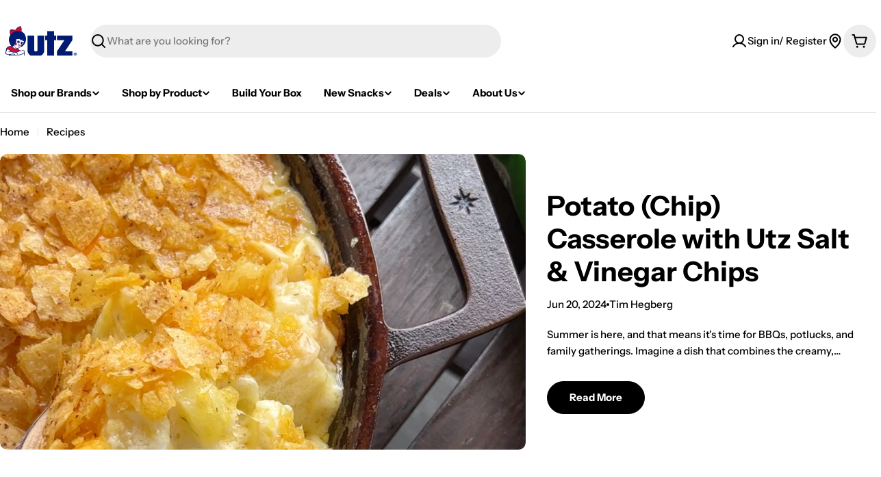

--- FILE ---
content_type: text/css
request_url: https://www.utzsnacks.com/cdn/shop/t/187/assets/theme.css?v=133267775247384404351767886381
body_size: 21735
content:
@charset "UTF-8";@keyframes dotscale{50%{transform:translate(-50%,-50%) scale(.85)}}@keyframes text-underlined{0%{transform:scaleX(1);transform-origin:var(--transform-origin-end)}50%{transform:scaleX(0);transform-origin:var(--transform-origin-end)}51%{transform-origin:var(--transform-origin-start)}to{transform:scaleX(1)}}@keyframes zoom-fade{0%{opacity:0;transform:scale(1.2)}50%{opacity:1}to{opacity:1;transform:scale(1)}}@keyframes zoom-fade-short{0%{opacity:0;transform:scale(1.1)}to{opacity:1;transform:scale(1)}}@keyframes spin{0%{transform:rotate(0)}to{transform:rotate(360deg)}}@keyframes fade-in{0%{opacity:0}to{opacity:1}}@keyframes fade-in-up{0%{opacity:0;transform:translate3d(0,30px,0)}to{opacity:1;transform:translateZ(0)}}@keyframes scrolling-left{0%{transform:translateZ(0);visibility:visible}to{transform:translate3d(-100%,0,0)}}@keyframes scrolling-right{0%{transform:translate3d(-100%,0,0);visibility:visible}to{transform:translateZ(0)}}@keyframes scrolling-left-rtl{0%{transform:translateZ(0);visibility:visible}to{transform:translate3d(100%,0,0)}}@keyframes scrolling-right-rtl{0%{transform:translate3d(100%,0,0);visibility:visible}to{transform:translateZ(0)}}@keyframes move-up-down{0%{transform:translateY(.8rem)}to{transform:translateY(-.8rem)}}@keyframes move-up-down-reverse{0%{transform:translateY(-.8rem)}to{transform:translateY(.8rem)}}@keyframes twinkle{0%{transform:scale(0);opacity:0}50%{transform:scale(1);opacity:1}to{transform:scale(0);opacity:0}}@keyframes lineDraw{0%{stroke-dashoffset:1;opacity:0}1%{opacity:1}to{stroke-dashoffset:0}}@keyframes waveDraw{to{stroke-dashoffset:0}}.site-wrapper{overflow:clip}.page-width{margin:0 auto;padding-inline:var(--page-padding)}.page-width--full{--page-padding: 1.6rem;padding-inline:var(--page-padding)}.section--padding{padding-block-start:min(4rem,var(--section-padding-top, 0) * .6);padding-block-end:min(4rem,var(--section-padding-bottom, 0) * .6)}:root{--page-padding: 1.6rem}@media (min-width: 768px){.section--padding{padding-block-start:min(5rem,var(--section-padding-top, 0) * .75);padding-block-end:min(5rem,var(--section-padding-bottom, 0) * .75)}}@media (min-width: 1024px){.page-width--narrow{--page-padding: 0;max-width:88rem}.page-width--small{--page-padding: 1.6rem;max-width:120rem}}@media (min-width: 1280px){:root{--page-padding: 5rem}.section--padding{padding-block-start:var(--section-padding-top, 0px);padding-block-end:var(--section-padding-bottom, 0px)}}@media (min-width: 1536px){:root{--page-padding: max(13.5rem, 50vw - var(--scrollbar-width, 0px) / 2 - var(--page-width) / 2)}}.section__header{padding-bottom:var(--header-padding-bottom)}.section__header.spacing--large{--header-padding-bottom: var(--header-padding-bottom-large)}@media (max-width: 767.98px){.section__header--buttons:not(:first-child){order:9;margin-top:1.2rem}}.section__footer{padding-top:var(--footer-padding-top, 4rem)}.rich-text__text[class*=text-]:not(.text-inherit) :where(h1,h2,h3,h4,h5,h6),.section__description:not(.text-inherit) :where(h1,h2,h3,h4,h5,h6){font-family:inherit;font-weight:inherit;font-size:inherit;font-style:inherit;text-transform:inherit;color:currentColor;word-break:unset;line-height:inherit}@media (max-width: 1023.98px){.section__header.spacing--large{--header-padding-bottom: var(--header-padding-bottom-large-lg)}}@media (max-width: 767.98px){.section__header,.section__header.spacing--large{padding-bottom:var(--header-padding-bottom-mobile)}.section__footer{padding-top:var(--footer-padding-top-mobile, 2.4rem)}}.f-grid{--f-grid-columns: var(--f-columns-mobile);--f-column-gap: var(--f-column-gap-mobile);--f-row-gap: var(--f-row-gap-mobile);--f-grid-template: auto-flow dense/repeat(var(--f-grid-columns), minmax(0, 1fr));display:grid;grid:var(--f-grid-template);gap:var(--f-row-gap, 0px) var(--f-column-gap, 0px)}@media (min-width: 768px){.f-grid{--f-grid-columns: var(--f-columns-md, var(--f-columns-mobile));--f-column-gap: var(--f-column-gap-md, var(--f-column-gap-mobile));--f-row-gap: var(--f-row-gap-md, var(--f-row-gap-mobile))}}@media (min-width: 1024px){.f-grid{--f-grid-columns: var(--f-columns-lg, var(--f-columns-md, var(--f-columns-mobile)));--f-column-gap: var(--f-column-gap-lg, var(--f-column-gap-md, var(--f-column-gap-mobile)));--f-row-gap: var(--f-row-gap-lg, var(--f-row-gap-md, var(--f-row-gap-mobile)))}}@media (min-width: 1280px){.f-grid{--f-grid-columns: var(--f-columns-xl, var(--f-columns-lg, var(--f-columns-md, var(--f-columns-mobile))));--f-column-gap: var(--f-column-gap-xl, var(--f-column-gap-lg, var(--f-column-gap-md, var(--f-column-gap-mobile))));--f-row-gap: var(--f-row-gap-xl, var(--f-row-gap-lg, var(--f-row-gap-md, var(--f-row-gap-mobile))))}}@media (min-width: 1536px){.f-grid{--f-grid-columns: var( --f-columns-xxl, var(--f-columns-xl, var(--f-columns-lg, var(--f-columns-md, var(--f-columns-mobile)))) );--f-column-gap: var( --f-column-gap-xxl, var(--f-column-gap-xl, var(--f-column-gap-lg, var(--f-column-gap-md, var(--f-column-gap-mobile)))) );--f-row-gap: var( --f-row-gap-xxl, var(--f-row-gap-xl, var(--f-row-gap-lg, var(--f-row-gap-md, var(--f-row-gap-mobile)))) )}}.f-flex{--f-column-gap: var(--f-column-gap-mobile);--f-row-gap: var(--f-row-gap-mobile);display:flex;flex-wrap:wrap;margin:0 calc(var(--f-column-gap) / -2);gap:var(--f-row-gap) 0}.f-flex>.f-column{padding:0 calc(var(--f-column-gap, 0) / 2)}@media (min-width: 768px){.f-flex{--f-column-gap: var(--f-column-gap-md, var(--f-column-gap-mobile));--f-row-gap: var(--f-row-gap-md, var(--f-row-gap-mobile))}}@media (min-width: 1024px){.f-flex{--f-column-gap: var(--f-column-gap-lg, var(--f-column-gap-md, var(--f-column-gap-mobile)));--f-row-gap: var(--f-row-gap-lg, var(--f-row-gap-md, var(--f-row-gap-mobile)))}}@media (min-width: 1280px){.f-flex{--f-column-gap: var(--f-column-gap-xl, var(--f-column-gap-lg, var(--f-column-gap-md, var(--f-column-gap-mobile))));--f-row-gap: var(--f-row-gap-xl, var(--f-row-gap-lg, var(--f-row-gap-md, var(--f-row-gap-mobile))))}}@media (min-width: 1536px){.f-flex{--f-column-gap: var( --f-column-gap-xxl, var(--f-column-gap-xl, var(--f-column-gap-lg, var(--f-column-gap-md, var(--f-column-gap-mobile)))) );--f-row-gap: var( --f-row-gap-xxl, var(--f-row-gap-xl, var(--f-row-gap-lg, var(--f-row-gap-md, var(--f-row-gap-mobile)))) )}}.f-masonry{display:block;font-size:0;column-count:var(--f-grid-columns, 1);column-gap:var(--f-column-gap);margin-bottom:calc(var(--f-row-gap) * -1)}.f-masonry>.f-column{display:inline-block;font-size:var(--font-body-size);width:100%;margin-bottom:var(--f-row-gap)}.f-grid--gap-extra-large{--f-column-gap-xl: 10rem;--f-column-gap-md: 3rem;--f-column-gap-mobile: 2.4rem;--f-row-gap-mobile: 3.2rem}.f-grid--gap-large{--f-column-gap-xl: 5rem;--f-column-gap-md: 3rem;--f-column-gap-mobile: 1.2rem;--f-row-gap-mobile: 2.4rem}.f-grid--gap-medium{--f-column-gap-md: 3rem;--f-column-gap-mobile: 1.2rem}.f-grid--gap-small{--f-column-gap-md: 2rem;--f-column-gap-mobile: 1.2rem}.f-grid--gap-extra-small{--f-column-gap-mobile: 1.2rem}.f-grid--gap-2xs{--f-column-gap-md: .8rem;--f-column-gap-mobile: .8rem}.f-grid--gap-2xs.mobile-columns--3{--f-column-gap-mobile: .4rem}.f-grid--gap-none{--f-column-gap-mobile: 0px}.f-grid--row-gap-inherit{--f-row-gap-xl: var(--f-column-gap-xl);--f-row-gap-md: var(--f-column-gap-md);--f-row-gap-mobile: var(--f-column-gap-mobile)}.f-grid--row-gap-none{--f-row-gap-mobile: 0px}.f-grid--row-gap-2xs{--f-row-gap-xl: .5rem;--f-row-gap-mobile: 1.2rem}.f-grid--row-gap-extra-small{--f-row-gap-mobile: 1.2rem}.f-grid--row-gap-small{--f-row-gap-mobile: 1.6rem}.f-grid--row-gap-medium{--f-row-gap-xl: 3rem;--f-row-gap-mobile: 1.6rem}.f-grid--row-gap-large{--f-row-gap-xl: 4rem;--f-row-gap-mobile: 2rem}.f-grid--row-gap-extra-large{--f-row-gap-xl: 6rem;--f-row-gap-mobile: 3.6rem}.w-1\/2{width:50%}.w-1\/3{width:33.33%}.w-1\/4{width:25%}.w-1\/5{width:20%}.w-4\/5{width:80%}.w-full{width:100%}.w-auto{width:auto}.h-full{height:100%}.h-auto{height:auto}.max-w-full{max-width:100%}.min-height-screen{min-height:100vh}.w-1\/12{width:8.3333333333%}.w-2\/12{width:16.6666666667%}.w-3\/12{width:25%}.w-4\/12{width:33.3333333333%}.w-5\/12{width:41.6666666667%}.w-6\/12{width:50%}.w-7\/12{width:58.3333333333%}.w-8\/12{width:66.6666666667%}.w-9\/12{width:75%}.w-10\/12{width:83.3333333333%}.w-11\/12{width:91.6666666667%}.w-12\/12{width:100%}@media (min-width: 640px){.sm\:w-1\/2{width:50%}.sm\:w-1\/3{width:33.33%}.sm\:w-1\/4{width:25%}.sm\:w-1\/5{width:20%}.sm\:w-4\/5{width:80%}.sm\:w-full{width:100%}.sm\:w-1\/12{width:8.3333333333%}.sm\:w-2\/12{width:16.6666666667%}.sm\:w-3\/12{width:25%}.sm\:w-4\/12{width:33.3333333333%}.sm\:w-5\/12{width:41.6666666667%}.sm\:w-6\/12{width:50%}.sm\:w-7\/12{width:58.3333333333%}.sm\:w-8\/12{width:66.6666666667%}.sm\:w-9\/12{width:75%}.sm\:w-10\/12{width:83.3333333333%}.sm\:w-11\/12{width:91.6666666667%}.sm\:w-12\/12{width:100%}}@media (min-width: 768px){.md\:w-1\/2{width:50%}.md\:w-1\/3{width:33.33%}.md\:w-1\/4{width:25%}.md\:w-1\/5{width:20%}.md\:w-4\/5{width:80%}.md\:w-full{width:100%}.md\:w-1\/12{width:8.3333333333%}.md\:w-2\/12{width:16.6666666667%}.md\:w-3\/12{width:25%}.md\:w-4\/12{width:33.3333333333%}.md\:w-5\/12{width:41.6666666667%}.md\:w-6\/12{width:50%}.md\:w-7\/12{width:58.3333333333%}.md\:w-8\/12{width:66.6666666667%}.md\:w-9\/12{width:75%}.md\:w-10\/12{width:83.3333333333%}.md\:w-11\/12{width:91.6666666667%}.md\:w-12\/12{width:100%}}@media (min-width: 1024px){.lg\:w-1\/2{width:50%}.lg\:w-1\/3{width:33.33%}.lg\:w-1\/4{width:25%}.lg\:w-1\/5{width:20%}.lg\:w-4\/5{width:80%}.lg\:w-full{width:100%}.lg\:w-1\/12{width:8.3333333333%}.lg\:w-2\/12{width:16.6666666667%}.lg\:w-3\/12{width:25%}.lg\:w-4\/12{width:33.3333333333%}.lg\:w-5\/12{width:41.6666666667%}.lg\:w-6\/12{width:50%}.lg\:w-7\/12{width:58.3333333333%}.lg\:w-8\/12{width:66.6666666667%}.lg\:w-9\/12{width:75%}.lg\:w-10\/12{width:83.3333333333%}.lg\:w-11\/12{width:91.6666666667%}.lg\:w-12\/12{width:100%}}@media (min-width: 1280px){.xl\:w-1\/2{width:50%}.xl\:w-1\/3{width:33.33%}.xl\:w-1\/4{width:25%}.xl\:w-1\/5{width:20%}.xl\:w-4\/5{width:80%}.xl\:w-full{width:100%}.xl\:w-1\/12{width:8.3333333333%}.xl\:w-2\/12{width:16.6666666667%}.xl\:w-3\/12{width:25%}.xl\:w-4\/12{width:33.3333333333%}.xl\:w-5\/12{width:41.6666666667%}.xl\:w-6\/12{width:50%}.xl\:w-7\/12{width:58.3333333333%}.xl\:w-8\/12{width:66.6666666667%}.xl\:w-9\/12{width:75%}.xl\:w-10\/12{width:83.3333333333%}.xl\:w-11\/12{width:91.6666666667%}.xl\:w-12\/12{width:100%}}@media (min-width: 1536px){.xxl\:w-1\/2{width:50%}.xxl\:w-1\/3{width:33.33%}.xxl\:w-1\/4{width:25%}.xxl\:w-1\/5{width:20%}.xxl\:w-4\/5{width:80%}.xxl\:w-full{width:100%}.xxl\:w-1\/12{width:8.3333333333%}.xxl\:w-2\/12{width:16.6666666667%}.xxl\:w-3\/12{width:25%}.xxl\:w-4\/12{width:33.3333333333%}.xxl\:w-5\/12{width:41.6666666667%}.xxl\:w-6\/12{width:50%}.xxl\:w-7\/12{width:58.3333333333%}.xxl\:w-8\/12{width:66.6666666667%}.xxl\:w-9\/12{width:75%}.xxl\:w-10\/12{width:83.3333333333%}.xxl\:w-11\/12{width:91.6666666667%}.xxl\:w-12\/12{width:100%}}.hd1,.hd2,h1,.h1,h2,.h2,h3,.h3,h4,.h4,h5,.h5,h6,.h6{font-family:var(--font-heading-family);font-style:var(--font-heading-style);font-weight:var(--font-heading-weight);letter-spacing:var(--font-heading-letter-spacing);text-transform:var(--font-heading-transform);color:rgb(var(--color-foreground));line-height:calc(1 + .2/max(1,var(--font-heading-scale)));word-break:break-word;margin:0}.hd1,.hd2{text-transform:var(--font-hd1-transform)}.hd1{font-size:calc(var(--font-heading-mobile-scale) * var(--font-hd1-size))}.hd2{font-size:calc(var(--font-heading-mobile-scale) * var(--font-hd2-size));line-height:calc(1 + .25/max(1,var(--font-heading-scale)))}h1,.h1{font-size:calc(var(--font-heading-mobile-scale) * var(--font-h1-size))}h2,.h2{font-size:calc(var(--font-heading-mobile-scale) * var(--font-h2-size));line-height:calc(1 + .201/max(1,var(--font-heading-scale)))}h3,.h3{font-size:calc(var(--font-heading-mobile-scale) * var(--font-h3-size));line-height:calc(1 + .3572/max(1,var(--font-heading-scale)))}h4,.h4,h5,.h5,h6,.h6{font-size:calc(var(--font-heading-scale) * var(--font-h6-size));line-height:calc(1 + .625/max(1,var(--font-heading-scale)))}.text-subheading{font-family:var(--font-subheading-family);font-weight:var(--font-subheading-weight);text-transform:var(--font-subheading-transform);letter-spacing:var(--font-subheading-letter-spacing, 0);font-size:var(--font-body-size);line-height:var(--font-body-line-height)}.text-pcard-title{font-family:var(--font-pcard-title-family);font-style:var(--font-pcard-title-style);font-weight:var(--font-pcard-title-weight);font-size:var(--font-pcard-title-size, 1.6rem);text-transform:var(--font-pcard-title-transform);line-height:var(--font-pcard-title-line-height)}.text-cart-item-title{font-family:var(--font-pcard-title-family);font-weight:var(--font-pcard-title-weight);text-transform:var(--font-pcard-title-transform)}.font-body{font-family:var(--font-body-family)!important;font-weight:var(--font-body-weight)!important;font-style:var(--font-body-style)!important}.font-body-bolder{font-family:var(--font-body-family)!important;font-weight:var(--font-body-weight-bolder)!important;font-style:var(--font-body-style)!important}.font-body-bold{font-family:var(--font-body-family)!important;font-weight:var(--font-body-weight-bold)!important;font-style:var(--font-body-style)!important}.font-heading{font-family:var(--font-heading-family)!important;font-weight:var(--font-heading-weight)!important;font-style:var(--font-heading-style)!important}.font-navigation{font-family:var(--font-navigation-family)!important;font-weight:var(--font-navigation-weight)!important;text-transform:var(--navigation-transform)}.font-italic{font-style:italic!important}.font-normal{font-style:normal!important}@media only screen and (min-width: 768px){.hd1{font-size:calc(var(--font-hd1-size) * .7)}.hd2{font-size:calc(var(--font-hd2-size) * .7)}h1,.h1{font-size:calc(var(--font-h1-size) * .7)}h2,.h2{font-size:calc(var(--font-h2-size) * .7)}h3,.h3{font-size:calc(var(--font-h3-size) * .7)}h4,.h4{font-size:calc(var(--font-h4-size) * .7)}h5,.h5{font-size:calc(var(--font-heading-scale) * var(--font-h5-size));line-height:calc(1 + .4444/max(1,var(--font-heading-scale)))}.text-subheading{font-size:var(--font-subheading-size);line-height:calc(1 + .6 / var(--font-subheading-scale))}}@media only screen and (min-width: 1024px){.hd1{font-size:var(--font-hd1-size)}.hd2{font-size:var(--font-hd2-size)}h1,.h1{font-size:var(--font-h1-size)}h2,.h2{font-size:var(--font-h2-size);line-height:calc(1 + .3125/max(1,var(--font-heading-scale)))}h3,.h3{font-size:var(--font-h3-size)}h4,.h4{font-size:var(--font-h4-size)}}.no-js .no-js-hidden{display:none!important}[style*=--aspect-ratio]{position:relative;overflow:hidden}[style*=--aspect-ratio]:before{content:"";height:0;display:block;padding-top:calc(100% / (0 + var(--aspect-ratio, 1.7777777778)))}[style*=--aspect-ratio]>:first-child{top:0;right:0;bottom:0;left:0;position:absolute!important;object-fit:cover;width:100%;height:100%}@media (max-width: 767px){[style*=--aspect-ratio]:before{padding-top:calc(100% / (0 + var(--aspect-ratio-mobile, var(--aspect-ratio, 1.7777777778))))}}.js [data-media-loading]{position:relative;overflow:hidden}.js [data-media-loading]:after{content:"";position:absolute;top:0;left:-1.5rem;width:calc(100% + 3rem);height:100%;pointer-events:none;background-color:#f1f1f1;z-index:2}.placeholder-svg{background-color:rgba(var(--color-foreground),.04);color:rgba(var(--color-foreground),.4);fill:rgba(var(--color-foreground),.4);vertical-align:middle;width:100%;height:100%}*:focus{outline:0;box-shadow:none}*:focus-visible{outline:.2rem solid rgb(var(--color-keyboard-focus));outline-offset:.3rem}.focused{outline:.2rem solid rgb(var(--color-keyboard-focus));outline-offset:.3rem}.focus-inset:focus-visible{outline:.2rem solid rgb(var(--color-keyboard-focus));outline-offset:-.2rem}.focus-inset:focus-visible img{outline:.2rem solid rgb(var(--color-keyboard-focus));outline-offset:-.2rem}.focused.focus-inset{outline:.2rem solid rgb(var(--color-keyboard-focus));outline-offset:-.2rem}.focus-none{box-shadow:none!important;outline:0!important}.focus-offset:focus-visible{outline:.2rem solid rgb(var(--color-keyboard-focus));outline-offset:1rem}.focus-offset.focused{outline:.2rem solid rgb(var(--color-keyboard-focus));outline-offset:1rem}a:empty,ul:empty,dl:empty,section:empty,article:empty,p:empty,h1:empty,h2:empty,h3:empty,h4:empty,h5:empty,h6:empty{display:none}div:empty:not(.fixed-overlay,.bg-overlay,.empty-space,.drawer__body,.no-empty){display:none}img{max-width:100%;height:auto;vertical-align:top}ul,ol{list-style:none;padding:0;margin:0}a{color:inherit;text-decoration:inherit}a:not([href]){cursor:not-allowed}::selection{background-color:rgba(var(--color-foreground),.2)}blockquote{font-style:italic;color:rgba(var(--color-foreground),.75);border-inline-start:.2rem solid rgba(var(--color-foreground),.2);padding-inline-start:1rem}@media screen and (min-width: 750px){blockquote{padding-inline-start:1.5rem}}hr{border:none;height:.1rem;background-color:rgba(var(--color-foreground),.2);display:block;margin:5rem 0}@media screen and (min-width: 750px){hr{margin:7rem 0}}.skip-to-content-link:focus{z-index:9999;position:inherit;overflow:auto;width:auto;height:auto;clip:auto}.body-no-scrollbar,.modal-show,.modal-showing,.search-open{overflow:hidden;padding-right:var(--scrollbar-width)}.loading-bar{position:fixed;inset-inline-start:0;inset-inline-end:0;width:100%;height:100%;overflow:hidden;pointer-events:none;background-color:rgb(var(--color-foreground));z-index:50}.no-js .loading-bar{display:none}.media-wrapper{display:block;position:relative;overflow:hidden;background-color:rgba(var(--color-foreground),.03)}.media-wrapper>img{object-fit:cover;object-position:center center;transition:.5s cubic-bezier(.3,1,.3,1);transition-property:opacity,transform}.media-wrapper.loading>img{opacity:0}.media-wrapper.loaded{background-color:transparent}video-element>:is(iframe,img,svg){position:absolute;top:0;right:0;bottom:0;left:0}video-element>:is(iframe,img,svg,video){width:100%;height:100%;border:none;border-radius:inherit;transition:.2s cubic-bezier(.7,0,.3,1);transition-property:opacity,visibility}video-element>.media__poster{border:none;border-radius:inherit;transition:.2s cubic-bezier(.7,0,.3,1);transition-property:opacity,visibility}video-element[loaded]>img,video-element[loaded]>svg,video-element[loaded] .media__poster,video-element:not([loaded])>:is(video,iframe){opacity:0;visibility:hidden}video-element>video,video-element>:is(img,svg),video-element>video:not(:-webkit-full-screen),video-element video:not(:fullscreen){object-fit:cover;object-position:center}video-element:not([playing]){cursor:pointer}video-element[suspended]~*{pointer-events:none}.media{position:relative}.media--adapt{height:0;padding-block-start:calc(100% / (0 + var(--media-ratio, 1.7777777778)))}.media--height>:is(img,svg,video-element){top:0;right:0;bottom:0;left:0;position:absolute;max-width:100%;width:100%;height:100%}.media .media-wrapper{position:absolute;top:0;right:0;bottom:0;left:0;width:100%}.media__play-button{--play-background: 255, 255, 255;width:var(--play-button-size, 10rem);height:var(--play-button-size, 10rem);border-radius:50%;background-color:rgba(var(--play-button-backgroud, var(--play-background)),var(--play-button-opacity, 1));transition:all var(--duration-default)}.media__play-button svg{width:var(--play-button-icon-size, 3.4rem);height:var(--play-button-icon-size, 3.4rem)}.media__poster:hover .media__play-button{transform:scale(1.1)}.media--extra-small{height:35rem}.media--small{height:45rem}.media--medium{height:55rem}.media--extra-medium{height:65rem}.media--large{height:70rem}.media--extra-large{height:75rem}@media (max-width: 767.98px){.media--adapt{padding-block-start:calc(100% / (0 + var(--media-ratio-mobile, var(--media-ratio, 1))))}.media-wrapper{--play-button-size: 7.2rem;--play-button-icon-size: 3rem}}@media (max-width: 767.98px){.mb\:media--small{height:300px;padding-block-start:0}.mb\:media--medium{height:400px;padding-block-start:0}.mb\:media--large{height:500px;padding-block-start:0}.mb\:media--extra-large{height:600px;padding-block-start:0}.mb\:media--adapt{height:0;padding-block-start:calc(100% / (0 + var(--media-ratio-mobile, var(--media-ratio, 1))))}}.fixed-overlay{position:fixed;transition:.8s cubic-bezier(.7,0,.2,1);transition-property:opacity,visibility,background-color;inset-block-start:0;inset-inline-start:0;width:100%;height:100%;pointer-events:none;background-color:rgba(var(--color-foreground),.5);opacity:0;visibility:hidden}.fixed-overlay.absolute{position:absolute}.cart-count{width:var(--cart-count-size, 2rem);height:var(--cart-count-size, 2rem);border-radius:50%;background-color:var(--color-cart-bubble);color:#fff;display:inline-flex;align-items:center;justify-content:center;font-size:1.4rem;white-space:nowrap}.cart-count--small-medium{width:2.4rem;height:2.4rem}.cart-count--absolute{position:absolute;top:-.7rem;inset-inline-end:-1.2rem}@media (min-width: 640px){.cart-icon .cart-count--absolute{--cart-count-size: 2.4rem;top:-.2rem;inset-inline-end:calc(0px - var(--cart-count-size) / 2)}}.cart-count[hidden]{display:none}.cart-count--blank{width:auto;height:auto;font-size:inherit;background:transparent;border-radius:0;color:inherit}.cart-icon{width:var(--cart-icon-size, 2.4rem);height:var(--cart-icon-size, 2.4rem);border-radius:50%}@media (min-width: 640px){.cart-icon{--cart-icon-size: 4.8rem}.cart-icon--bordered{border:.2rem solid rgba(var(--color-border),var(--color-border-alpha, 1))}.cart-icon--solid{background-color:rgb(var(--color-secondary-background))}}.progress-bar{height:var(--progress-bar-size, .7rem);border-radius:var(--progress-bar-radius, 3rem);background-color:rgba(var(--color-foreground),.075);position:relative;overflow:hidden;display:block;color:rgb(var(--color-progress-bar))}.progress-bar:before{--scale-x: 0;content:"";background-color:currentColor;border-radius:inherit;display:block;height:100%;width:var(--scale-x);transition:width .6s cubic-bezier(.7,0,.3,1) .1s}.sticky-element{position:sticky;top:var(--sticky-offset, 2rem);transition:all var(--animation-default)}body.header-pinned .sticky-element{top:calc(var(--sticky-offset, 2rem) + var(--header-height))}body.is-hide-nav .sticky-element{top:calc(var(--sticky-offset, 2rem) + var(--header-height) - var(--header-navigation-height) - .1rem)}.select-element select{border:none;appearance:none;-webkit-appearance:none;font-size:inherit;line-height:inherit;width:100%;max-width:calc(var(--width) + var(--icon-size) * 2 + 1.2rem);padding:0;padding-inline-end:2rem;background:transparent}.select-element select:focus-visible{outline:.2rem solid rgb(var(--color-foreground));box-shadow:none}.select-element svg.icon{inset-inline-end:0}.discount{--discount-color: 196, 48, 28;padding:.35rem .8rem;color:rgb(var(--discount-color));background:rgba(var(--discount-color),.1);border-radius:5rem;gap:.6rem}.discount svg{flex-shrink:0}.empty-state{padding-block:6rem}predictive-search .empty-state{padding-block:2rem 4rem}table{border-collapse:collapse;border-color:inherit;text-indent:0}table:not([class]){table-layout:fixed;border-collapse:collapse;font-size:1.4rem;border-style:hidden;box-shadow:0 0 0 .1rem rgba(var(--color-foreground),.2)}table:not([class]) td,table:not([class]) th{padding:1em;border:.1rem solid rgba(var(--color-foreground),.2)}.table-striped{color:rgba(var(--color-subtext),var(--color-subtext-alpha, 1))}.table-striped td,.table-striped th{padding:1.2rem 1.6rem}.table-striped th{font-weight:inherit;text-align:start;color:rgb(var(--color-foreground))}.table-striped tr:nth-child(odd){background-color:rgb(var(--color-secondary-background))}.social__link{position:relative;width:var(--social-size, 4.8rem);height:var(--social-size, 4.8rem);display:flex;align-items:center;justify-content:center}.social__link:after{content:"";position:absolute;top:-.8rem;right:-.8rem;bottom:-.8rem;left:-.8rem}.social__link svg{transition:transform var(--animation-default)}@media (hover: hover){.social__link:hover svg{transform:scale(1.1)}}details>*{box-sizing:border-box}summary{cursor:pointer;list-style:none;position:relative}summary::-webkit-details-marker{display:none}.rte:after{clear:both;content:"";display:block}.rte>*:first-child{margin-top:0}.rte>*:last-child{margin-bottom:0}.rte :where(img,iframe){display:inline-block}.rte :where(h1,h2,h3,h4,h5,h6){margin-bottom:.85em;margin-top:1em}.rte p{margin-bottom:var(--paragraph-bottom-spacing, 1.2rem);margin-top:var(--paragraph-top-spacing, 1.2rem)}.rte p:first-child{margin-top:0}.rte p:last-child{margin-bottom:0}.shopify-challenge__container :where(h1,h2,h3,h4,h5,h6),.shopify-policy__container :where(h1,h2,h3,h4,h5,h6),.article__content :where(h1,h2,h3,h4,h5,h6),.page__content :where(h1,h2,h3,h4,h5,h6){margin-top:var(--headings-top-spacing, 2.4rem);margin-bottom:var(--headings-bottom-spacing, 1.6rem)}.shopify-challenge__container :where(h1,h2,h3,h4,h5,h6)+p,.shopify-policy__container :where(h1,h2,h3,h4,h5,h6)+p,.article__content :where(h1,h2,h3,h4,h5,h6)+p,.page__content :where(h1,h2,h3,h4,h5,h6)+p{--paragraph-top-spacing: var(--headings-bottom-spacing, 1.6rem)}@media (min-width: 768px){.shopify-challenge__container,.shopify-policy__container,.article__content,.page__content{--paragraph-bottom-spacing: 2.4rem;--paragraph-top-spacing: 2.4rem;--headings-top-spacing: 4rem;--headings-bottom-spacing: 2rem}}.rte table{table-layout:fixed;width:100%}@media screen and (min-width: 750px){.rte table td{padding-inline:1.2rem}}.rte iframe{max-width:100%}.rte img{height:auto;max-width:100%;border:var(--media-border-width) solid rgba(var(--color-foreground),var(--media-border-opacity));border-radius:var(--blocks-radius);box-shadow:var(--media-shadow-horizontal-offset) var(--media-shadow-vertical-offset) var(--media-shadow-blur-radius) rgba(var(--color-shadow),var(--media-shadow-opacity));margin-bottom:var(--media-shadow-vertical-offset)}.rte :where(ul,ol){list-style-position:inside;padding-inline-start:2rem;margin-block:2rem}.rte :where(ul,ol).liststyle-none{list-style:none;padding:0}.rte :where(ul,ol) :where(h1,h2,h3,h4,h5,h6){display:inline-block;margin:0}.rte ul{list-style-type:disc}.rte ol{list-style-type:decimal}.rte li{list-style:inherit}.rte li:last-child{margin-bottom:0}.rte a{color:rgba(var(--color-link),var(--alpha-link));text-underline-offset:.3rem;text-decoration-thickness:.1rem;text-decoration-line:underline;transition:text-decoration-thickness var(--duration-default) ease}.rte a:hover{color:rgb(var(--color-link));text-decoration-thickness:.2rem}.rte blockquote{display:inline-flex}.rte blockquote>*{margin:-.5rem 0}.announcement-bar{--swiper-navigation-icon-size: 1.6rem;--swiper-navigation-offset-x: 0;--swiper-navigation-size: 3rem}.announcement-bar__content{padding-inline:2rem;word-wrap:break-word}.announcement-bar__timer .countdown-timer .countdown-timer__block{min-width:3rem;margin:0 .75rem}.announcement-bar__timer .countdown-timer .countdown-timer__block div:after{font-size:1.6rem;inset-inline-end:-1rem}@media (min-width: 1280px){.announcement-bar__wrapper{max-width:var(--content-width, 30%)}}@media (max-width: 639.98px){.announcement-bar{padding-top:.8rem;padding-bottom:.8rem}.announcement-bar__timer{padding:0}.announcement-bar__timer .countdown-timer .countdown-timer__block{min-width:2.5rem}.announcement-bar__timer .countdown-timer .countdown-timer__block>div{font-size:1.6rem}.announcement-bar__timer .btn{width:2.8rem;height:2.8rem;border-radius:50%;padding:0;flex-shrink:0}}.no-js .grid-list{opacity:1}.no-js .swiper-wrapper{flex-wrap:wrap}.no-js .slider-controls,.no-js .swiper-controls{display:none}.swatches{--swatch-size: 2rem;--swatch-radius: 0}.swatches li{padding:0 0 var(--swatch-spacing, 0);cursor:pointer}.swatches li.swatch-item:after{content:"";position:absolute;left:0;bottom:0;width:100%;height:.2rem;background:rgb(var(--color-foreground));border-radius:0;opacity:0;transition:all var(--animation-default)}.swatches li.swatch-item[aria-selected=true]:after{opacity:1}.swatches li.swatch-more a{line-height:var(--swatch-size);width:max(2.4rem,var(--swatch-size));height:max(2.4rem,var(--swatch-size))}.swatches--product-card{--swatch-spacing: .6rem}.swatches--product-card .swatch-color:before,.swatches--product-card .swatch-color:after{display:none}.swatches--variant-image li{--swatch-size: 4rem;--swatch-radius: var(--small-blocks-radius)}.swatches input:is([type=checkbox],[type=radio]):is(:disabled,.disabled)+label>.swatch-color:after{background:linear-gradient(to bottom right,transparent calc(50% - .5px),var(--color-foreground-lighten-19) calc(50% - .5px) calc(50% + .5px),transparent calc(50% + .5px));opacity:1;box-shadow:none;border:0!important}.swatches input:is([type=checkbox],[type=radio]):is(:checked)+label>.swatch-color:after{content:"";display:block;position:absolute;width:calc(var(--checkbox-size, 2rem) * .3);height:calc(var(--checkbox-size, 2rem) * .6);inset-block-start:50%;inset-inline-start:50%;transform:translate(-50%,-63%) rotate(43deg);border:2px solid #fff;border-inline-start:0;border-block-start:0;filter:drop-shadow(0 0 1px rgba(0,0,0,.5));box-shadow:none}.swatch-color{background:var(--swatch-background);background-position:var(--swatch-focal-point, 50%);background-size:cover;width:var(--swatch-size);height:var(--swatch-size);border-radius:var(--swatch-radius);position:relative;border:.1rem solid rgba(var(--color-border),var(--color-border-alpha, 1))}.swatch-color:after{position:absolute;content:"";box-shadow:inset 0 0 0 var(--shadow-width) var(--shadow-color);border-radius:inherit;top:0;right:0;bottom:0;left:0;transition:opacity var(--animation-default);opacity:0}.swatch-color:after{--shadow-color: rgb(var(--color-foreground));--shadow-width: .1rem}:checked+label>.swatch-color:after{opacity:1}[data-initializing] #MainContent .shopify-section+.shopify-section~.shopify-section{content-visibility:auto}.shopify-section-group-header-group [data-section-index="1"]{z-index:21;position:relative}.shopify-design-mode[data-initializing] #MainContent .shopify-section+.shopify-section~.shopify-section,.no-js [data-initializing] #MainContent .shopify-section+.shopify-section~.shopify-section,.no-touch [data-initializing] #MainContent .shopify-section+.shopify-section~.shopify-section{content-visibility:visible}/*! shopify-challenge, shopify-policy */.main-content .shopify-challenge__container,.main-content .shopify-policy__container{margin:0 auto;max-width:var(--page-width);padding-inline:var(--page-padding)}.shopify-challenge__container,.shopify-policy__container{display:grid;gap:2rem;padding-block:8rem}.shopify-challenge__message{font-size:1.8rem;line-height:1.6}.shopify-challenge__container form{display:grid;gap:2rem}.shopify-challenge__button{min-width:12rem}@media screen and (min-width: 1024px){.main-content .shopify-challenge__container,.main-content .shopify-policy__container{--page-padding: 1.6rem;max-width:77rem;padding-block:6rem}.shopify-challenge__message{font-size:1.8rem}}scroll-progress-bar,.scroll-progress-bar{display:block;width:100%;margin-block-start:var(--margin-block-start, 1.6rem)}scroll-progress-bar .progress-container,.scroll-progress-bar .progress-container{width:100%;height:2px;background-color:rgba(var(--color-foreground),.1)}scroll-progress-bar .progress-bar,.scroll-progress-bar .progress-bar{width:0;height:100%;background-color:rgb(var(--color-foreground))}.quantity__rules .divider+.divider:before{content:"\2022";margin-inline:.8rem}.blocks-radius{border-radius:var(--blocks-radius);overflow:hidden;-webkit-mask-image:-webkit-radial-gradient(white,black)}.blocks-radius-md{border-radius:var(--medium-blocks-radius);overflow:hidden;-webkit-mask-image:-webkit-radial-gradient(white,black)}.blocks-radius-sm{border-radius:var(--small-blocks-radius);overflow:hidden;-webkit-mask-image:-webkit-radial-gradient(white,black)}.blocks-radius-circle{border-radius:50%;overflow:hidden;-webkit-mask-image:-webkit-radial-gradient(white,black)}.blocks-radius-bottom-left-right{border-bottom-left-radius:var(--blocks-radius);border-bottom-right-radius:var(--blocks-radius)}.mask-none{-webkit-mask-image:unset;mask-image:unset}@media (max-width: 767.98px){.blocks-radius{border-radius:var(--blocks-radius-mobile)}}button,.btn{--buttons-transform-default: capitalize;--buttons-padding: 3.2rem;font-size:100%;position:relative;display:inline-flex;align-items:center;justify-content:center;gap:0 var(--buttons-gap, .4rem);cursor:pointer;transition:background .3s,color .3s;white-space:nowrap;background:none;color:rgb(var(--color-foreground));border:var(--buttons-border-width) solid rgba(var(--color-border),var(--color-border-alpha, 1));border-radius:var(--buttons-radius, 0);padding:0 var(--buttons-padding);height:var(--buttons-height);line-height:30px;font-family:var(--font-button-family);font-weight:var(--font-button-weight);letter-spacing:var(--buttons-letter-spacing, 0);text-transform:var(--buttons-transform, var(--buttons-transform-default));box-sizing:border-box}button[disabled],button[aria-disabled=true],.btn[disabled],.btn[aria-disabled=true]{opacity:.5;cursor:not-allowed}button .button-icon,.btn .button-icon{display:flex;align-items:center;justify-content:center}button svg,.btn svg{z-index:1}.btn:not(.btn--plain,.btn--underline,.btn--link,.btn--inherit){z-index:1;overflow:hidden;max-width:100%}.btn:not(.btn--plain,.btn--underline,.btn--link,.btn--inherit) .btn__text{overflow:hidden;text-overflow:ellipsis}.btn--primary:before,.btn--secondary:before,.btn--white:before,.btn--icon:before,.btn--outline:before{position:absolute;content:"";width:0;inset-block:-.1rem;inset-inline-start:-.1rem;background-color:rgb(var(--color-button-text));transition:width var(--animation-button);z-index:0;border-radius:inherit}.btn--primary :is(.btn__text,.btn__icon),.btn--secondary :is(.btn__text,.btn__icon),.btn--white :is(.btn__text,.btn__icon),.btn--icon :is(.btn__text,.btn__icon),.btn--outline :is(.btn__text,.btn__icon){z-index:1}.btn--secondary:before,.btn--icon:before,.btn--outline:before,.btn--white:before{background-color:rgb(var(--color-button))}.btn--secondary.btn--active,.btn--icon.btn--active,.btn--outline.btn--active,.btn--white.btn--active{color:rgb(var(--color-button-text));background-color:rgb(var(--color-button))}.btn--primary{--color-border: var(--color-button);background:rgb(var(--color-button));color:rgb(var(--color-button-text))}.btn--secondary{background:rgb(var(--color-secondary-button));color:rgb(var(--color-secondary-button-text));border-color:rgb(var(--color-secondary-button-border))}.btn--plain{padding:0;background:none!important;border:none!important;height:auto;line-height:1.6}.btn--plain:after{content:"";position:absolute;width:0;height:1px;inset-inline-end:0;bottom:0;transition:.3s all;background-color:rgb(var(--color-foreground))}.btn--plain:hover:after{inset-inline-end:auto;inset-inline-start:0;width:calc(100% - var(--button-icon-width, 0rem))}.btn--plain.btn--with-icon{--button-icon-width: 1.6rem}.btn--plain.btn--with-icon:after{inset-inline-end:var(--button-icon-width)}.btn--white{background-color:#fff;border-color:#fff;color:var(--color-button-white, #000);border:0}.btn--underline,.btn--link{position:relative;border:none;border-radius:0;height:auto!important}.btn--underline:after,.btn--link:after{content:"";width:100%;height:1px;background:currentColor;position:absolute;inset-inline-start:0;bottom:0;transform:scaleX(1);transform-origin:var(--transform-origin-end)}.btn--underline:hover:after,.btn--link:hover:after{transform:scaleX(1);transform-origin:var(--transform-origin-start);animation:text-underlined .6s}.btn--underline.btn--loading:after,.btn--link.btn--loading:after{display:none}.btn--underline{padding:0 0 .2rem!important;font-size:var(--font-body-size);line-height:var(--font-body-line-height)}.btn--link{font-size:var(--font-body-size);line-height:2rem;padding:.1rem 0!important;font-family:var(--font-body-family);font-weight:var(--font-body-weight);font-style:var(--font-body-style);text-transform:capitalize}.btn--link:after{bottom:0}.btn--outline{--buttons-padding: 1.6rem;--color-border: var(--color-text-heading);background-color:transparent;color:rgb(var(--color-text-heading))}.btn--outline.btn--secondary{border:1px solid var(--color-secondary-button-border)}.btn--icon,.btn--icon-circle{border-radius:var(--buttons-radius, 0);align-items:center}.btn--icon-circle{border-radius:50%;width:var(--buttons-width, var(--buttons-height));height:var(--buttons-width, var(--buttons-height));padding:0!important}.btn--square{width:var(--buttons-height);flex:0 0 auto;padding:0}.btn--extra-small{--buttons-width: calc(var(--buttons-height) - 16px);--buttons-padding: 2rem;height:calc(var(--buttons-height) - 16px);font-size:1.3rem}.btn--small{--buttons-width: calc(var(--buttons-height) - 10px);--buttons-padding: 2rem;height:calc(var(--buttons-height) - 10px)}.btn--medium{--buttons-width: calc(var(--buttons-height) + 2px);--buttons-padding: 3.2rem;height:calc(var(--buttons-height) + 2px)}.btn--large{--buttons-width: calc(var(--buttons-height) + 6px);--buttons-padding: 4.2rem;height:calc(var(--buttons-height) + 6px);font-size:calc(var(--font-body-size) * 1px + 2px)}.btn .loading__spinner{position:absolute;display:none;opacity:0}.btn--loading>*:not(.loading__spinner){opacity:0}.btn--loading .loading__spinner{display:inline-flex!important;opacity:1}.btn--danger{background:#bc1818;color:#fff}.btn--inherit{padding:0;margin:0;border:0;color:inherit;background-color:inherit;text-transform:inherit;letter-spacing:inherit;height:auto;line-height:1.6;font-weight:inherit;border-radius:0}.btn-remove svg{transition:transform var(--animation-button)}@media (hover: hover) and (pointer: fine){.btn:not(.btn--plain,.btn--underline,.btn--link,.btn--inherit):hover:before,.btn:not(.btn--plain,.btn--underline,.btn--link,.btn--inherit).btn--active:before,.btn-hover-wrapper:hover .btn:not(.btn--plain,.btn--underline,.btn--link,.btn--inherit):before{width:calc(100% + var(--buttons-border-width, 0px))}.btn--primary:hover{color:rgb(var(--color-button))}.btn--secondary:hover,.btn--secondary .btn--icon,.btn--secondary .btn--secondary,.btn--secondary .btn--outline,.btn--secondary .btn--primary,.btn--icon:hover,.btn--icon .btn--icon,.btn--icon .btn--secondary,.btn--icon .btn--outline,.btn--icon .btn--primary,.btn--outline:hover,.btn--outline .btn--icon,.btn--outline .btn--secondary,.btn--outline .btn--outline,.btn--outline .btn--primary,.btn--white:hover,.btn--white .btn--icon,.btn--white .btn--secondary,.btn--white .btn--outline,.btn--white .btn--primary,.btn-hover-wrapper:hover .btn--icon,.btn-hover-wrapper:hover .btn--secondary,.btn-hover-wrapper:hover .btn--outline{color:rgb(var(--color-button-text))}.btn-hover-wrapper:hover .btn--primary{color:rgb(var(--color-button))}.btn-remove:hover svg{transform:rotate(180deg)}.btn--loading.btn--primary:hover .loading__spinner{color:rgb(var(--color-button))}.btn--loading.btn--secondary:hover .loading__spinner,.btn--loading.btn--outline:hover .loading__spinner,.btn--loading.btn--white:hover .loading__spinner,.btn--loading.btn--icon:hover .loading__spinner{color:rgb(var(--color-button-text))}}shopify-accelerated-checkout-cart{--shopify-accelerated-checkout-button-block-size: var(--buttons-height);--shopify-accelerated-checkout-button-border-radius: var(--buttons-radius, 0);--shopify-accelerated-checkout-button-inline-size: var(--buttons-height);--shopify-accelerated-checkout-row-gap: 1.2rem}shopify-accelerated-checkout{--shopify-accelerated-checkout-button-border-radius: var(--buttons-radius, 0);--shopify-accelerated-checkout-button-block-size: var(--buttons-height)}@media (forced-colors: active){.button,.shopify-challenge__button{border:transparent solid 1px}.button:focus-visible,.button:focus,.button.focused,.shopify-payment-button__button--unbranded:focus-visible,.shopify-payment-button [role=button]:focus-visible,.shopify-payment-button__button--unbranded:focus,.shopify-payment-button [role=button]:focus{outline:solid transparent 1px}}.form-field~.form-field{margin-top:2rem}@media (min-width: 768px){.form-field~.form-field{margin-top:2.4rem}}.form-field.reset-spacing{margin:0}.form-footer{margin-top:2.4rem}@media (max-width: 767.98px){.form-footer{margin-top:2rem}}@media (min-width: 768px){.form-row{display:grid;grid-template-columns:repeat(var(--column, 2),minmax(0,1fr));grid-gap:var(--gap, 3rem)}.form-row .form-field{margin-top:0}}.form-group{display:flex;align-items:center}.form-group>*+*{margin-inline-start:2.4rem}.form-control{outline:none;box-shadow:none;color:rgb(var(--color-field-text));background-color:rgba(var(--color-field),var(--color-field-alpha, 1));border:var(--inputs-border-width) solid rgba(var(--color-border),var(--color-border-alpha, 1));border-radius:var(--inputs-radius);line-height:calc(var(--buttons-height) - var(--inputs-border-width, 0px) * 2);padding:0 2rem;width:100%;font-family:var(--font-body-family);font-weight:var(--font-body-weight);font-size:var(--font-body-size);transition:.3s all;-webkit-appearance:none;-moz-appearance:none;appearance:none;vertical-align:middle}.form-control--textarea{resize:vertical;line-height:2.4rem;padding:1rem 2rem;border-radius:var(--textareas-radius);min-height:8rem}.form-control--plain{background-color:transparent;border:none;padding:0;color:inherit}.form-control--select{padding-inline-end:3.6rem;cursor:pointer}.form-control--select~.icon{color:rgb(var(--color-field-text));position:absolute;top:50%;transform:translateY(-50%);inset-inline-end:1.6rem;pointer-events:none}.form-control--select.form-control--plain{padding-inline-end:1.6rem}.form-control--select.form-control--plain~.icon{color:inherit;inset-inline-end:0}.form-control:focus,.form-control:focus-visible{outline:0;box-shadow:0 0 0 .1rem rgb(var(--color-foreground));background-color:rgb(var(--color-background));color:rgb(var(--color-foreground))}.form-control::placeholder{color:rgba(var(--color-field-text),.5)}.form-control::selection{background-color:rgba(var(--color-field-text),.2)}.form-message{display:flex}.form-message:not(:is(h1,h2,h3,h4,h5,h6)){font-size:var(--font-body-size)}.form-message:not(:is(h1,h2,h3,h4,h5,h6)) svg{transform:translateY(.3rem)}.form-field .form-message{margin-top:.8rem}.form-message--small{font-size:calc(var(--font-body-size) * .9);line-height:2.2rem}.form-message--error{color:#c4301c}.form-message--success{color:#0d8756}.form-message--warning{color:#cea100}.form-message svg{margin-inline-end:.8rem;transform:translateY(.5rem);flex-shrink:0}.form-label{margin:0 0 .8rem;display:block}.form-status:empty{display:none}.form-status>div{margin-top:1rem}.form-status__title{margin-bottom:10px;font-size:var(--font-body-size)}.form-status ul{padding-inline-start:1rem;margin:1rem 0 0}.form-status ul li{color:rgb(var(--color-foreground))}.form-status-list{margin-bottom:2.4rem}@media (max-width: 767.98px){.form-status-list{margin-top:1.6rem}}.form-error{margin-bottom:2.4rem}.form-error ul{color:#c4301c;font-size:calc(var(--font-body-size) * .8);line-height:2.2rem;padding-inline-start:2.4rem}.form-error li{margin-top:.4rem;padding-inline-start:1.2rem;position:relative}.form-error li:before{content:"";position:absolute;width:.4rem;height:.4rem;top:.9rem;inset-inline-start:0;background:currentColor;border-radius:50%}@media (max-width: 767.98px){.form-error{margin-top:1.6rem}}.select{display:flex;position:relative;width:100%}.form-select{border:none;background-color:transparent;font-size:inherit}input:is([type=checkbox],[type=radio]){--active: rgb(var(--color-foreground));--active-inner: rgb(var(--color-background));--focus: .3rem hsla(0, 0%, 9%, .1);--border: rgb(var(--color-foreground), .6);--border-radius: .2rem;--border-hover: rgb(var(--color-foreground));--background: rgb(var(--color-background));-webkit-appearance:none;appearance:none;width:var(--checkbox-size, 2rem);height:var(--checkbox-size, 2rem);background:var(--b, var(--background));border:1px solid var(--bc, var(--border));cursor:pointer;display:inline-block;margin:0;outline:none;position:relative;transition:background-color .3s,border-color .3s,box-shadow .2s;vertical-align:top;border-radius:var(--border-radius);flex:0 0 auto}input:is([type=checkbox],[type=radio]):after{content:"";display:block;position:absolute;border:2px solid var(--active-inner);border-inline-start:0;border-block-start:0;width:calc(var(--checkbox-size, 2rem) * .3);height:calc(var(--checkbox-size, 2rem) * .6);inset-block-start:50%;inset-inline-start:50%;transform:translate(-50%,-63%) rotate(43deg)}input:is([type=checkbox],[type=radio]):checked{--b: var(--active);--bc: var(--active)}input:is([type=checkbox],[type=radio]):hover:not(:checked,:disabled,.disabled),input:is([type=checkbox],[type=radio]):focus:not(:checked,:disabled,.disabled){--bc: var(--border-hover)}input:is([type=checkbox],[type=radio])+label{cursor:pointer}input:is([type=checkbox],[type=radio]):is(:disabled,.disabled),input:is([type=checkbox],[type=radio]):is(:disabled,.disabled)+label{cursor:not-allowed;opacity:.6}input:is([type=checkbox],[type=radio]):focus-visible+label{outline:.2rem solid rgb(var(--color-keyboard-focus));outline-offset:.2rem}input:is([type=checkbox],[type=radio]):focus{box-shadow:0 0 0 3px #1717171a}input:is([type=radio]){--border-radius: 50%}input:is([type=radio]):after{width:.6rem;height:.6rem;inset-inline-start:.5rem;inset-block-start:.5rem;border:none;background:var(--active-inner);border-radius:var(--border-radius)}.switch.switch{position:absolute;opacity:0;width:0;height:0}.switch-slider{position:relative;display:inline-block;width:4.8rem;height:2.4rem;border-radius:10rem;background-color:rgba(var(--color-foreground),.15);transition:.3s all}.switch-slider:before{content:"";position:absolute;top:.2rem;inset-inline-start:.2rem;height:2rem;width:2rem;border-radius:50%;background:rgb(var(--color-background));transition:.3s all}.switch:checked+label>.switch-slider{background:rgb(var(--color-foreground))}.switch:checked+label>.switch-slider:before{transform:translate(2.4rem)}.quantity{--quantity-border-width: 1px;color:rgba(var(--color-foreground));position:relative;width:12.5rem;display:flex;border-radius:var(--inputs-radius);min-height:var(--buttons-height)}.quantity__input{color:currentColor;font-family:var(--font-body-family);font-style:var(--font-body-style);font-weight:var(--font-body-weight);box-shadow:0 0 0 var(--quantity-border-width) rgba(var(--color-border),var(--color-border-alpha, 1));border-radius:var(--inputs-radius);font-size:var(--font-body-size);text-align:center;background-color:transparent;border:0;padding-inline:var(--quantity-button-width, 4.5rem);width:100%;flex-grow:1;-webkit-appearance:none;appearance:none}.quantity__input:-webkit-autofill,.quantity__input:-webkit-autofill:hover,.quantity__input:-webkit-autofill:active{box-shadow:0 0 0 10rem rgb(var(--color-background)) inset!important}.quantity__input::-webkit-outer-spin-button,.quantity__input::-webkit-inner-spin-button{-webkit-appearance:none;margin:0}.quantity__input[type=number]{-moz-appearance:textfield}.quantity__button{width:var(--quantity-button-width, 4.5rem);flex-shrink:0;font-size:1.8rem;border:0;background-color:transparent;cursor:pointer;display:flex;align-items:center;justify-content:center;color:rgb(var(--color-foreground));padding:0;position:absolute;left:0;top:0;z-index:1}.quantity__button[name=plus]{left:auto;right:0}.quantity__button svg{width:1.4rem;pointer-events:none}.quantity__button:focus-visible,.quantity__input:focus-visible{outline:.1rem solid rgb(var(--color-foreground));outline-offset:0}.quantity__button:not(:focus-visible):not(.focused),.quantity__input:not(:focus-visible):not(.focused){background-color:inherit}@supports (-webkit-overflow-scrolling: touch){.form-control{font-size:1.6rem!important}}.f-price{align-items:center;display:inline-flex;flex-direction:row;flex-wrap:wrap;line-height:1.5;position:relative;font-weight:var(--font-body-weight-bold)}.f-price__badges{align-items:center;display:none;margin-inline-start:1.2rem}.f-price__badge-sale{margin-inline-end:6px}.f-price__badge-sale [data-sale-value]{margin-inline-start:3px}.f-price.f-price--unavailable{visibility:hidden}.f-price--large{--color-product-price-regular: var(--color-foreground-lighten-60);font-size:1.96rem;line-height:2.4rem}@media (min-width: 768px){.f-price--large{font-size:2.8rem;line-height:3.8rem}.f-price--large.f-price--on-sale .f-price-item--regular{font-size:1.8rem}}.f-price--sold-out .f-price__availability,.f-price__regular{display:block}.f-price__sale,.f-price__availability,.f-price .f-price__badge-sale,.f-price .f-price__badge-sold-out,.f-price--on-sale .f-price__regular,.f-price--on-sale .f-price__availability,.f-price--no-compare .f-price__compare{display:none}.f-price--sold-out .f-price__badge-sold-out,.f-price--on-sale .f-price__badge-sale,.f-price--sold-out .f-price__badges,.f-price--on-sale .f-price__badges{display:inline-flex}.f-price--on-sale .f-price__sale{display:flex;align-items:center;flex-wrap:wrap;gap:0 .8rem}.f-price--center{display:flex;justify-content:center}.f-price--on-sale .f-price-item--sale{color:rgb(var(--color-product-price-sale))}.f-price--on-sale .f-price-item--regular{color:var(--color-product-price-regular, var(--color-foreground-lighten-60));font-size:var(--font-body-size);line-height:var(--font-body-line-height);font-weight:var(--font-body-weight)}.f-price__unit-wrapper{font-size:85%;line-height:1.2;text-transform:uppercase;color:rgba(var(--color-foreground),.75);order:1;width:100%}.f-badge{display:inline-flex;flex-wrap:wrap;align-items:center;justify-content:center;white-space:nowrap;font-size:calc(var(--font-body-size) * .9);font-weight:var(--font-body-weight-bold);line-height:1.8rem;padding:.2rem .8rem;color:#fff;background:#000;border:1px solid transparent;border-radius:var(--badges-radius)}.f-badge--sale{color:var(--color-badge-sale-text, #fff);background:var(--color-badge-sale)}.f-badge--soldout{color:var(--color-badge-soldout-text, #fff);background:var(--color-badge-soldout)}.f-badge--hot{color:var(--color-badge-hot-text, #fff);background:var(--color-badge-hot, #c32b2b)}.f-badge--new{color:var(--color-badge-new-text, #fff);background:var(--color-badge-new, #008c62)}.f-badge--coming{color:var(--color-badge-coming-soon-text, #fff);background:var(--color-badge-coming-soon, #7a34d6)}.f-badge span[data-sale-value]{margin-inline-start:.4rem}.accordion-details__summary{cursor:pointer;padding-block:1.6rem;width:100%;white-space:inherit;text-align:start;-webkit-user-select:none;user-select:none;border-block-end:.1rem solid rgba(var(--color-foreground),.2);transition:all var(--duration-default)}.accordion-details__summary .icon-caret-down{--tf-scale-y: 1;transform:scaleY(var(--tf-scale-y)) rotate(0);transition:transform .5s cubic-bezier(.3,1,.3,1)}.accordion-details__summary .icon-plus-toggle path.vertical{transform:rotate(0);transform-origin:center;transition:transform var(--animation-default)}.accordion-details__content{padding-top:1.6rem}.accordion-details__content iframe{max-width:100%}.accordion-details__helptext{font-weight:400;max-height:0;transition:max-height .5s cubic-bezier(.3,1,.3,1)}.accordion-details[aria-expanded=true] .accordion-details__summary{border-color:rgb(var(--color-foreground))}.accordion-details[aria-expanded=true] .accordion-details__summary .icon-caret-down{--tf-scale-y: -1}.accordion-details[aria-expanded=true] .accordion-details__summary .icon-plus-toggle path.vertical{transform:rotate(270deg)}.accordion-details[open] .accordion-details__helptext{max-height:calc(var(--font-body-size) * .9 * 1.6);transition-duration:0s}@media (max-width: 639.98px){.accordion-details__summary svg.icon{--icon-size: 1.6rem}}:root{--swiper-navigation-size: 4.8rem;--swiper-navigation-icon-size: 2rem;--swiper-navigation-offset-x: 2.4rem;--swiper-pagination-bullet-size: 1rem;--swiper-pagination-bullet-horizontal-gap: .6rem;--swiper-pagination-bullet-vertical-gap: .6rem}@media (max-width: 767.98px){:root{--swiper-pagination-bullet-size: .8rem}}.swiper-horizontal>.swiper-pagination-bullets,.swiper-pagination-bullets.swiper-pagination-horizontal,.swiper-pagination-custom,.swiper-pagination-fraction{bottom:var(--swiper-pagination-bottom, 8px)}.swiper{z-index:0}.swiper-initialized.swiper-equal-height .swiper-slide{height:auto}.swiper-button{--buttons-border-width: .1rem;--swiper-nav-mt: calc(var(--swiper-controls-top-offset, 0rem) + var(--swiper-pagination-height, 0rem));text-align:center;width:var(--swiper-navigation-size);color:rgb(var(--color-foreground));background-color:rgb(var(--color-background));border:var(--buttons-border-width) solid rgba(var(--color-foreground),.2);border-radius:50%;padding:0;flex-shrink:0;position:absolute;top:var(--swiper-navigation-top-offset, 50%);margin-top:calc(0px - var(--swiper-navigation-size) / 2 - var(--swiper-nav-mt, 0) / 2)}.swiper-button-prev{inset-inline:var(--swiper-navigation-offset-x) auto}.swiper-button-next{inset-inline:auto var(--swiper-navigation-offset-x)}@media (max-width: 767.98px){.swiper-button svg{width:1.6rem;height:1.6rem}}.swiper-button:after{position:absolute!important;content:""!important}.swiper-button.btn{--buttons-height: var(--swiper-navigation-size)}.swiper-button-lock{display:none}.swiper-button.swiper-button-disabled{pointer-events:auto}.swiper-button--blank{--swiper-navigation-size: 2.4rem;background:none!important;border:0!important;color:inherit!important;width:var(--swiper-navigation-size);height:var(--swiper-navigation-size)}@media (max-width: 767.98px){.swiper-button--blank-mobile{--swiper-navigation-size: 2.4rem;background:none!important;box-shadow:none!important;border:0!important;color:inherit!important;width:var(--swiper-navigation-size);height:var(--swiper-navigation-size)}.swiper-button--blank-mobile .btn__text{transform:none!important}.swiper-button--blank-mobile:before,.swiper-button--blank-mobile:after{display:none!important}}.swiper-button--drop-shadow{--buttons-border-width: 0px;box-shadow:0 4px 10px #0000001f}.swiper-button:not(.swiper-button--blank):before{position:absolute;content:"";top:-.1rem;width:0;bottom:-.1rem;left:-.1rem;background-color:rgb(var(--color-foreground));transition:width var(--animation-button);z-index:0;border-radius:inherit}.swiper-button:not(.swiper-button--blank) .btn__text{display:inline-flex;align-items:center;justify-content:center;z-index:1}@media (hover: hover){.swiper-button:not(.swiper-button--blank):hover{color:rgb(var(--color-background))}.swiper-button:not(.swiper-button--blank):hover:before{width:calc(100% + var(--buttons-border-width, 0px))}}.swiper-pagination{display:flex;line-height:1;justify-content:center}.swiper-pagination.swiper-pagination-lock{display:none}.swiper-pagination-bullet{position:relative;opacity:1;background:var(--swiper-pagination-bullet-inactive-color, rgba(var(--color-swiper-controls), .4));transition:all .3s;border-radius:1rem}.swiper-pagination-bullet:before{content:"";position:absolute;top:-.6rem;right:-.6rem;bottom:-.6rem;left:-.6rem}.swiper-pagination-bullet:after{content:"";position:absolute;top:0;inset-inline-start:0;border-radius:1rem;background:var(--swiper-pagination-color, rgb(var(--color-swiper-controls)));width:var(--swiper-pagination-bullet-width, var(--swiper-pagination-bullet-size, 8px));height:100%;transition:all .3s;opacity:0}.swiper-pagination-bullet.swiper-pagination-bullet-active:after{opacity:1}.swiper-show-nav-on-hover:has(.swiper-controls--nav-floating){position:relative}@media (min-width: 768px){.swiper-show-nav-on-hover:has(.swiper-controls--nav-floating){--swiper-navigation-offset-x: calc(-1 * var(--swiper-navigation-size) / 2)}.page-width--full .swiper-show-nav-on-hover:has(.swiper-controls--nav-floating){--swiper-navigation-offset-x: 0}.swiper-show-nav-on-hover:has(.swiper-controls--nav-floating) .swiper-button{transition:all .3s;opacity:0;visibility:hidden;transform:translate(var(--swiper-button-transform-x))}.swiper-show-nav-on-hover:has(.swiper-controls--nav-floating) .swiper-button-prev{--swiper-button-transform-x: calc(-1 * var(--swiper-navigation-size) / 2)}.swiper-show-nav-on-hover:has(.swiper-controls--nav-floating) .swiper-button-next{--swiper-button-transform-x: calc(var(--swiper-navigation-size) / 2)}.swiper-show-nav-on-hover:has(.swiper-controls--nav-floating):hover .swiper-button{--swiper-button-transform-x: 0;opacity:1;visibility:visible}.swiper-show-nav-on-hover:has(.swiper-controls--nav-floating):hover .swiper-button.swiper-button-disabled{opacity:.5}}.swiper-controls{--color-swiper-controls: var(--color-foreground);--swiper-controls-top-offset: 2.4rem;display:flex;align-items:center;column-gap:1.2rem;margin-top:var(--swiper-controls-top-offset)}.swiper-controls:has(.swiper-button--blank){column-gap:.3rem}@media (max-width: 767.98px){.swiper-controls{--swiper-controls-top-offset: 3.2rem}}.swiper-controls .swiper-pagination{position:static;width:auto}.swiper-controls .swiper-pagination-fraction{transition:.3s all;min-width:3.4rem}.swiper-controls--pagination-bullets .swiper-pagination-bullet:after{width:0}.swiper-controls--pagination-bullets .swiper-pagination-bullet.swiper-pagination-bullet-active{width:5rem;background:rgba(var(--color-swiper-controls),.2);overflow:hidden}.swiper-controls--pagination-bullets .swiper-pagination-bullet.swiper-pagination-bullet-active:after{width:100%;transition:opacity .3s,width var(--swiper-autoplay-delay, .3s)}@media (max-width: 767.98px){.swiper-controls--pagination-bullets .swiper-pagination-bullet.swiper-pagination-bullet-active{width:4rem}}.swiper-controls--pagination-progressbar{--swiper-pagination-color: rgb(var(--color-foreground))}.swiper-controls--pagination-progressbar .swiper-pagination-progressbar{--swiper-pagination-progressbar-bg-color: rgba(var(--color-foreground), .1);background:var(--swiper-pagination-progressbar-bg-color);flex:1}.swiper-controls--pagination-progressbar .swiper-pagination-progressbar.swiper-pagination-horizontal{--swiper-pagination-progressbar-size: .2rem;height:var(--swiper-pagination-progressbar-size, .4rem)}.swiper-controls--nav-floating{--swiper-controls-top-offset: 0rem}.swiper-controls--nav-floating:has(.swiper-pagination:not(:empty)){--swiper-controls-top-offset: 4rem;margin-top:var(--swiper-controls-top-offset)}@media (max-width: 767.98px){.swiper-controls--nav-floating:has(.swiper-pagination:not(:empty)){--swiper-controls-top-offset: 3.2rem}}.swiper-controls--nav-floating:has(.swiper-pagination-progressbar){--swiper-pagination-height: .2rem}.swiper-controls--nav-floating:has(.swiper-pagination-bullets){--swiper-pagination-height: 1rem}.swiper-controls--grouped:has([class*=swiper-button--blank]){margin-inline:-.7rem}.swiper-controls--grouped .swiper-button{position:relative;inset:auto;margin-top:0}.swiper-controls--grouped .swiper-pagination-progressbar{order:-1;margin-inline-end:1.6rem}@media (max-width: 767.98px){.swiper-controls--grouped-mobile:has([class*=swiper-button--blank]){margin-inline:-.7rem;column-gap:0}.swiper-controls--grouped-mobile .swiper-button{position:relative;inset:auto;margin-top:0}.swiper-controls--grouped-mobile .swiper-button:before,.swiper-controls--grouped-mobile .swiper-button:after{display:none}.swiper-controls--grouped-mobile .swiper-pagination-progressbar{order:-1;margin-inline-end:1.6rem}}.swiper-controls--float-bottom{position:absolute;bottom:var(--swiper-controls-bottom-offset, 3rem);inset-inline:0 auto;margin-top:0!important;pointer-events:none;width:100%}.swiper-controls--float-bottom *{pointer-events:auto}@media (max-width: 767.98px){.swiper-controls--float-bottom{--swiper-controls-bottom-offset: 2rem}}.disclosure{position:relative;display:inline-block}.disclosure__toggle{--buttons-padding: 0;--buttons-letter-spacing: 0;border:1px solid var(--color-border);height:var(--btn-height);cursor:pointer;color:currentColor;background-color:transparent;white-space:nowrap;transition:.3s all;display:flex;column-gap:8px}.disclosure__toggle:hover{box-shadow:0 0 0 calc(.1rem + 1px) rgba(var(--color-foreground),.3)}.disclosure--plain .disclosure__toggle{padding:0;border:none;background:none!important;color:currentColor!important;height:auto}.disclosure--plain .disclosure__toggle:after{display:none}.disclosure--plain .disclosure__toggle:hover{text-decoration:underline;box-shadow:none}.disclosure__toggle svg{width:12px;height:12px}.disclosure-list{position:absolute;top:100%;inset-inline-start:0;min-width:170px;background-color:rgb(var(--color-background));padding:1rem;margin:5px 0 0;visibility:hidden;opacity:0;border:1px solid rgba(var(--color-border),var(--color-border-alpha, 1));z-index:99;border-radius:var(--card-corner-radius);transition:.2s ease-in-out;transform:translate3d(0,12px,0);max-height:60vh;overflow-y:auto;max-width:var(--f-max-width, 100%);display:block}.disclosure--up .disclosure-list{bottom:100%;top:auto;margin:0 0 5px;transform:translate3d(0,-12px,0)}.disclosure-list__item{list-style:none;color:rgb(var(--color-foreground));line-height:44px!important;white-space:nowrap}.disclosure-list__item:hover{color:var(--color-link-hover)}.disclosure-list__item--current a{text-decoration:underline}.disclosure-list__item a{display:flex;align-items:center;column-gap:8px;white-space:nowrap;text-overflow:ellipsis;overflow:hidden;color:currentColor}.disclosure-list__item a:hover{text-decoration:underline}@media (max-width: 639.98px){.disclosure-list{max-height:300px}}.disclosure-list__right{left:auto;right:0}.disclosure[open] .disclosure-list{visibility:visible;opacity:1;transform:translateZ(0);z-index:9999}.table{table-layout:auto;border-collapse:collapse;box-shadow:none;width:100%}.table tr{border-bottom:1px solid rgba(var(--color-border),var(--color-border-alpha, 1))}.table th,.table td{text-align:start;padding:2.2rem}@media (max-width: 1023.98px){.table th,.table td{padding:1.7rem}}.table th:first-of-type,.table td:first-of-type{padding-inline-start:0}.table th{padding-block:1rem}@media (max-width: 767.98px){.table-container--mobile-scrollable{overflow-y:hidden;overflow-x:auto;scroll-snap-type:x mandatory;overscroll-behavior-x:contain;scroll-behavior:smooth;padding-inline:var(--page-padding);margin-inline:calc(var(--page-padding) * -1);scroll-padding-inline:var(--page-padding);scrollbar-width:none}.table-container--mobile-scrollable td,.table-container--mobile-scrollable th{white-space:nowrap}.table-container--mobile-scrollable.fixed-side td:first-of-type,.table-container--mobile-scrollable.fixed-side th:first-of-type{position:sticky;inset-inline-start:0;background:rgb(var(--color-background))}.table-container--mobile-scrollable.fixed-side td:first-of-type:before,.table-container--mobile-scrollable.fixed-side th:first-of-type:before{content:"";width:var(--page-padding);height:100%;background:rgb(var(--color-background));position:absolute;inset-inline-start:calc(var(--page-padding) * -1);top:0}}.tooltip{--translate-x: -50%;--scale: .85;--translate-y: 0;position:absolute;background-color:rgb(var(--color-foreground));color:rgb(var(--color-background));padding:.3rem 1.6rem;border-radius:var(--medium-blocks-radius);z-index:10;inset-block-end:calc(100% + 1.5rem);width:max-content;inset-inline-start:50%;transform:translate(var(--translate-x),var(--translate-y)) scale(var(--scale));opacity:0;transition:transform var(--animation-default),opacity var(--animation-default);font-size:calc(var(--font-body-size) * .9);transform-origin:center;backface-visibility:hidden;will-change:transform}.tooltip:after{--tw-translate-x: -50%;--tw-translate-y: 0;position:absolute;inset-inline-start:50%;transform:translate(var(--translate-x),var(--translate-y)) scale(var(--scale));border-color:rgb(var(--color-foreground)) transparent;border-style:solid;border-width:10px 10px 0;inset-block-end:-7px;content:"";display:block;width:0}[data-tooltip]{position:relative}[data-tooltip=bottom] .tooltip{inset-block-end:auto;inset-block-start:calc(100% + 1.5rem)}[data-tooltip=bottom] .tooltip:after{inset-block-end:auto;inset-block-start:-7px;border-width:0 10px 10px}[data-tooltip=left] .tooltip{inset-block:50% auto;inset-inline:auto calc(100% + 1.5rem);transform:translateY(-50%)}[data-tooltip=left] .tooltip:after{inset-block:50% auto;inset-inline:auto -6px;border-width:10px 0 10px 10px;transform:translateY(-50%);border-color:transparent rgb(var(--color-foreground))}@media screen and (pointer: fine){[data-tooltip]:hover .tooltip{--scale: 1;opacity:1;transform-origin:center}}@media (min-width: 768px) and (max-width: 1023.98px){.swipe-tablet{--column-width-tablet: 42vw;overflow-y:hidden!important;overflow-x:auto!important;scroll-snap-type:x mandatory;overscroll-behavior-x:contain;scroll-behavior:smooth;padding-inline:var(--page-padding);margin-inline:calc(var(--page-padding) * -1);scroll-padding-inline:var(--page-padding);scrollbar-width:none;display:grid!important}.swipe-tablet__inner{--slider-grid: auto / auto-flow var(--column-width-tablet);display:grid!important;grid:var(--slider-grid);column-gap:var(--f-column-gap);margin-inline:0!important}.swipe-tablet__inner>*{scroll-snap-align:start;padding-inline:0!important;width:100%}.swipe-tablet::-webkit-scrollbar{display:none}}@media (max-width: 767.98px){.swipe-mobile{--column-width-mobile: 68vw;overflow-y:hidden!important;overflow-x:auto!important;scroll-snap-type:x mandatory;overscroll-behavior-x:contain;scroll-behavior:smooth;padding-inline:var(--page-padding);margin-inline:calc(var(--page-padding) * -1);scroll-padding-inline:var(--page-padding);scrollbar-width:none;display:grid!important}.swipe-mobile__inner{--slider-grid: auto / auto-flow var(--column-width-mobile);display:grid!important;grid:var(--slider-grid);column-gap:var(--f-column-gap);margin-inline:0!important}.swipe-mobile__inner>*{scroll-snap-align:start;padding-inline:0!important;width:var(--swipe-item-width, 100%)}.swipe-mobile--2-cols{--column-width-mobile: 42vw}.swipe-mobile--3-cols{--column-width-mobile: 28vw}.swipe-mobile--auto-cols{--column-width-mobile: fit-content(100%);--swipe-item-width: auto}.swipe-mobile::-webkit-scrollbar{display:none}}.drawer{--modal-gap: 3.2rem 2.4rem;position:fixed;z-index:32;top:0;inset-inline:0 auto;width:100%;height:100%;pointer-events:none}.drawer[open]{pointer-events:auto}.drawer[active]>.drawer__inner{--translate-x: 0}.drawer[active]>.fixed-overlay{opacity:1;visibility:visible;pointer-events:auto;cursor:zoom-out}.drawer__inner{--translate-x: 100%;max-width:var(--modal-width, 50rem);z-index:10;position:absolute;top:0;width:100%;height:100%;overflow:hidden;color:rgb(var(--color-foreground));background-color:rgb(var(--color-background));transition:transform .6s cubic-bezier(.7,0,.2,1);transform:translate(var(--translate-x),var(--translate-y))}.drawer--left .drawer__inner{--translate-y: 0;--translate-x: -100%}.drawer--right .drawer__inner{--translate-y: 0;--translate-x: 100%;inset-inline:auto 0}.drawer--bottom .drawer__inner{--translate-x: 0;--translate-y: 100%;top:auto;bottom:0;height:auto}.drawer--bottom[active]>.drawer__inner{--translate-y: 0}.drawer__header-inner{padding-block:1.6rem;padding-inline:3rem;border-block-end:.1rem solid rgba(var(--color-border),var(--color-border-alpha, 1))}@media (max-width: 767.98px){.drawer__header-inner{padding:1.2rem 1.6rem}}.drawer__header .drawer__close-btn{position:relative;width:auto;height:auto;top:auto;inset-inline:auto}.drawer__header .drawer__close-btn:before{content:"";position:absolute;top:-.8rem;right:-.8rem;bottom:-.8rem;left:-.8rem}.drawer__header-title{padding:1.6rem;border-bottom:.1rem solid rgba(var(--color-border),var(--color-border-alpha, 1));max-height:6rem}.drawer__body{padding-inline:2rem;padding-block-start:1.2rem;padding-block-end:2rem}.drawer__footer{padding-inline:2rem;padding-block:2.4rem}.drawer__close-btn{position:absolute;top:1rem;inset-inline-end:1rem;display:flex;align-items:center;justify-content:center;width:var(--drawer-close-btn-size, 4rem);height:var(--drawer-close-btn-size, 4rem);border-radius:50%;padding:0;border:0;background:none;color:rgb(var(--color-foreground))}.drawer__close-btn svg{transition:transform .3s}.drawer__close-btn:hover svg{transform:rotate(180deg)}.drawer__close-btn--fill{top:2rem;inset-inline-end:2rem;background:rgb(var(--color-background));box-shadow:0 8px 14px #00000026}.drawer__close-btn--fill .icon{--icon-size: 1.6rem}@media (max-width: 767.98px){.drawer__close-btn--fill-mobile{top:2rem;inset-inline-end:2rem;background:rgb(var(--color-background));box-shadow:0 8px 14px #00000026}.drawer__close-btn--fill-mobile .icon{--icon-size: 1.6rem}}.drawer__sticky{position:sticky}.drawer__sticky--bottom{bottom:0}.drawer__loading-spinner{--loading-size: 4.8rem;display:none;position:absolute;top:50%;left:50%;transform:translate(-50%,-50%)}.drawer__loading-spinner .path{stroke-width:1.5}.drawer.drawer--loading .drawer__close-btn,.drawer.drawer--loading .drawer__body{opacity:0}.drawer:not(.drawer--loading) .drawer__loading-spinner{display:none}@media (min-width: 768px){.drawer{--modal-gap: 3.2rem}}.modal{align-items:center;justify-content:center;padding:0 1.6rem}.modal:not([hidden]){display:flex}.modal .drawer__inner{position:relative;height:auto;max-height:var(--modal-height, 100vh);transform:scale(.8);opacity:0;transition-property:transform,opacity;border-radius:var(--blocks-radius)}@media (max-width: 767.98px){.modal .drawer__inner{border-radius:var(--blocks-radius-mobile)}}.modal[active]>.drawer__inner{opacity:1;transform:scale(1)}.drawer--basic .drawer__body,.modal .drawer__body{padding:var(--modal-gap)}.quick-view{--quick-view-gap: 3rem}.quick-view .drawer__body{padding:0}.quick-view .sticky-element{top:1rem!important}.quick-view .product{--product-gap: 0rem;--media-width: 32rem;position:relative}.quick-view.modal .product{--media-width: 54%}.quick-view.modal .product--vertical-carousel{--thumbnails-width: 6rem;--thumbnails-spacing: 1.2rem}@media (min-width: 768px){.quick-view{--modal-width: 82rem}.quick-view .drawer__close-btn{inset-inline-end:2.2rem}.quick-view .product{height:100%}.quick-view .product__media-wrapper{padding:1rem}.quick-view .product__info-wrapper{padding:4rem var(--quick-view-gap) 4rem!important}.quick-view.modal .product__media-wrapper{padding:3rem 2rem 3rem 3rem}.quick-view.modal .product__info-wrapper{padding:3rem 3rem 3rem 2rem!important;position:absolute;inset-block-start:0;inset-inline-end:0}}@media (min-width: 768px) and (max-width: 1279.98px){.quick-view.modal{--modal-width: calc(100% - 1.5rem) }.quick-view.modal .product__media-wrapper{padding:2rem 1.5rem 2rem 2rem}.quick-view.modal .product__info-wrapper{padding:2rem 2rem 2rem 1.5rem!important}}@media (min-width: 1280px){.quick-view.modal{--modal-width: calc(100% - 24rem) }}@media (min-width: 1536px){.quick-view.modal{--modal-width: 120rem}}@media (max-width: 767.98px){.quick-view{--quick-view-gap: 1.6rem;--drawer-close-btn-size: 3.8rem;--media-item-width: 30rem}.quick-view .product{--product-gap: 2.3rem;padding:var(--quick-view-gap) var(--quick-view-gap) 2.4rem;flex-direction:column;flex-wrap:nowrap}.quick-view .product .product__media-gallery-viewer{border-radius:0}.quick-view .product__media-wrapper{width:100%!important;max-width:100%!important;flex-shrink:0}.quick-view .product__info-wrapper{width:100%!important;max-width:100%!important;padding:0!important;flex-grow:1;overflow:visible}.quick-view .product__info-container{height:100%;display:flex;flex-direction:column;justify-content:space-between}.quick-view.modal{padding-inline:0}.quick-view.modal .drawer__inner,.quick-view.modal .drawer__body{border-radius:0}.quick-view.modal .drawer__inner{--modal-height: 90vh;--modal-width: 80vw;height:90vh}}@media (max-width: 639.98px){.quick-view.modal .drawer__inner{--modal-height: 100dvh;--modal-width: 100vw;height:100dvh}}@keyframes rotator{0%{transform:rotate(0)}to{transform:rotate(270deg)}}@keyframes dash{0%{stroke-dashoffset:280}50%{stroke-dashoffset:75;transform:rotate(135deg)}to{stroke-dashoffset:280;transform:rotate(450deg)}}.loading__spinner{display:inline-block;position:absolute;z-index:1;width:var(--loading-size, 2rem);height:var(--loading-size, 2rem);line-height:1}.loading__spinner.hidden{display:none}.loading__spinner .spinner{animation:rotator 1.4s linear infinite;width:100%;height:100%}.loading__spinner .path{stroke-dasharray:280;stroke-dashoffset:0;transform-origin:center;stroke:currentColor;animation:dash 1.4s ease-in-out infinite}.loading__spinner:not(.hidden)+.cart-item__price-wrapper,.loading__spinner:not(.hidden)~cart-remove-item{opacity:50%}.loading__spinner:not(.hidden)~cart-remove-item{pointer-events:none;cursor:default}@media screen and (forced-colors: active){.path{stroke:CanvasText}}.pagination{margin-top:4rem}.pagination li{line-height:1}.pagination__item{display:inline-flex;align-items:center;justify-content:center;vertical-align:top;gap:.6rem;min-width:4rem;height:4rem;border-radius:50%}.pagination__item--next{padding-inline:1.2rem 0}.pagination__item--previous{padding-inline:0 1.2rem}@media (max-width: 1279.98px){.pagination{margin-top:4rem}}@media (max-width: 767.98px){.pagination{margin-top:3.2rem}}.newsletter-form .form-field{display:flex;flex-wrap:wrap;gap:.8rem}@media (max-width: 639.98px){.newsletter-form .newsletter-form__button{--buttons-padding: 2rem}}.product-card__wrapper{position:relative;display:block;color:currentColor;text-decoration:none}.product-card__title{position:relative}.product-card__title a{color:currentColor}@media (max-width: 767.98px){.product-card__title.text-upper{font-size:calc(var(--font-body-size) * 1px)}}.product-card__image{transition:.85s cubic-bezier(.4,0,.2,1)}.product-card__image--main{transition:opacity 1.2s ease}.product-card__image--second{position:absolute;opacity:0;visibility:hidden;transform:scale3d(1.08,1.08,1)}.product-card__image-wrapper{position:relative;display:block;overflow:hidden;border-radius:var(--pcard-radius)}.product-card__image-wrapper video{object-fit:cover}.product-card__info{display:flex;flex-direction:column;gap:.4rem;padding:var(--pcard-info-gap, 2rem) 0 0}.product-card__info.text-center .f-price{justify-content:center}.product-card__info.text-center .f-price>*{justify-content:center}.product-card__info.text-right .f-price{justify-content:flex-end}.product-card__info.text-right .f-price>*{justify-content:flex-end}.product-card__swatches{margin-top:var(--pcard-swatches-gap, .8rem)}.product-card__flash-sale{bottom:1rem;left:1rem;right:1rem;transition:.3s all,.54s transform cubic-bezier(.4,0,.2,1),.54s opacity cubic-bezier(.4,0,.2,1)}.product-card__flash-sale .icon{color:#f3c625}.product-card__type,.product-card__vendor{display:block;color:rgba(var(--color-foreground),.6);text-transform:uppercase;font-weight:var(--font-body-weight-bold)}.product-card__badge{position:absolute;inset-inline:1rem auto;top:1rem;display:flex;flex-direction:column;flex-wrap:wrap;align-items:flex-start;gap:.6rem}.product-card__quickview{position:absolute;top:2rem;inset-inline-end:2rem;z-index:2!important}.product-card__main-actions{position:absolute;inset-inline:2rem;bottom:2rem;display:flex;align-items:center;justify-content:center;z-index:3}.product-card__atc{width:100%;padding:0 1.5rem}.product-card-style-card{height:100%;border-radius:var(--pcard-radius)}.product-card-style-card .product-card__image-wrapper{border-radius:var(--pcard-radius) var(--pcard-radius) 0 0}.product-card-style-card .product-card__info{padding:1.2rem}@media (min-width: 768px){.product-card-style-card .product-card__info{padding:1.2rem 2rem 2rem}}.product-card-style-card.color-inherit{border-radius:0}.product-card-style-card.color-inherit .product-card__image-wrapper{border-radius:var(--pcard-radius)}.product-card-style-card.color-inherit .product-card__info{padding:1.2rem 0 0}.product-card-style-boxed{border-radius:var(--pcard-radius);height:auto}.product-card-style-boxed .product-card__wrapper{padding:1.6rem}@media (max-width: 767.98px){.product-card-style-boxed .product-card__wrapper{padding:1.2rem}}.product-card-style-boxed .product-card__image-wrapper{border-radius:var(--pcard-radius)}.product-card-style-boxed .product-card__info{padding-bottom:0;padding-inline:0}.product-card:has(.product-card__flash-sale) .product-card__image-wrapper:hover .product-card__flash-sale{opacity:0;transform:scale(.5)}.product-card:has(.product-card__flash-sale) .product-card__image-wrapper:hover .product-card__actions{opacity:1;transform:none}@media (max-width: 767.98px){.product-card:has(.product-card__flash-sale) .product-card__actions{opacity:0;transform:translateY(10px);transition:.3s all,.54s transform cubic-bezier(.4,0,.2,1),.54s opacity cubic-bezier(.4,0,.2,1)}}.product-card--horizontal{--pcard-info-gap: 0;padding:.8rem;border-radius:var(--pcard-radius)}.product-card--horizontal .product-card__image-wrapper{border-radius:var(--pcard-inner-radius);flex:0 0 8rem}.product-card--horizontal .product-card__info{padding:0}.product-card--horizontal .product-card__btn{--buttons-height: 3.2rem}.product-card--horizontal .product-card__btn:not(:hover){border-color:rgba(var(--color-foreground),.2)}@media (min-width: 768px){.product-card--horizontal{padding:1.6rem}}.product-card--horizontal.color-inherit{padding:0;border-radius:0}@media (prefers-reduced-motion: no-preference) and (hover: hover) and (pointer: fine){.product-card__image-wrapper--main-only .product-card__image{transition:transform var(--animation-default)}.product-card .product-card__image-wrapper--main-only:hover .product-card__image{transform:scale(1.08)}}.product-card--simple .product-card__info{padding-top:1.2rem}.product-card--simple .product-card__atc-wrap{margin-top:.8rem}.product-card--simple .product-card__atc{width:8rem;max-width:100%}.product-card--simple:not(.color-inherit){border-radius:var(--pcard-radius)}.product-card--simple:not(.color-inherit) .product-card__image-wrapper{border-radius:var(--pcard-radius) var(--pcard-radius) 0 0}.product-card--simple:not(.color-inherit) .product-card__info{padding:1.2rem}@media (min-width: 768px){.product-card:not(.product-card--simple) .product-card__quickview{opacity:0;transform:translate(var(--pcard-quickview-offset, 15px));transition:.3s all,.54s transform cubic-bezier(.4,0,.2,1),.54s opacity cubic-bezier(.4,0,.2,1)}.product-card:not(.product-card--simple) .product-card__quickview:focus-visible{transform:translateZ(0);opacity:1}.product-card:not(.product-card--simple) .product-card__actions .btn{opacity:0;transform:translateY(15px);transition:.3s all,.54s transform cubic-bezier(.4,0,.2,1),.54s opacity cubic-bezier(.4,0,.2,1)}.product-card:not(.product-card--simple) .product-card__actions .btn:focus-visible{transform:translateZ(0);opacity:1}.product-card__image-wrapper:hover:not(.product-card__image-wrapper--main-only) .product-card__image--main{opacity:0}.product-card__image-wrapper:hover .product-card__image--second{opacity:1;visibility:visible;transform:scaleZ(1)}.product-card__image-wrapper:hover .product-card__actions .btn,.product-card__image-wrapper:hover .product-card__quickview{opacity:1;transform:translateZ(0)}}@media (max-width: 767.98px){.product-card{--pcard-info-gap: 1.2rem;--pcard-swatches-gap: .4rem}.product-card__quickview{display:none}.product-card__main-actions{width:auto;inset-inline:auto 1rem;bottom:1rem}.mobile-hide-quick-add .product-card__main-actions{display:none}.product-card__action-button{padding:0;border:.1rem solid rgba(var(--color-border),var(--color-border-alpha, 1));border-radius:50%;width:3.8rem!important;height:3.8rem!important;line-height:1}.product-card__action-text{position:absolute;max-width:0;overflow:hidden;text-overflow:ellipsis;transition:all .25s cubic-bezier(.104,.204,.492,1);white-space:nowrap}.product-card__flash-sale .promotion__item{gap:.4rem}.product-card-list-on-mobile .product-card__wrapper{display:flex;align-items:flex-start;column-gap:1.2rem;padding:1rem 0 0;padding-inline-end:5rem;margin-top:1rem}.product-card-list-on-mobile .product-card__badge{display:none}.product-card-list-on-mobile .product-card__actions{inset-inline-start:auto;inset-inline-end:0;bottom:auto;top:50%;transform:translateY(-50%)}.product-card-list-on-mobile .product-card__quickview{display:none}.product-card-list-on-mobile .product-card__image-wrapper{position:static;width:7rem;flex-shrink:0;border-radius:var(--small-blocks-radius)!important}.product-card-list-on-mobile .product-card__info{padding:0!important;flex-grow:1}.product-card-list-on-mobile.product-card-style-card .product-card__wrapper{padding:1rem;padding-inline-end:6rem}.product-card-list-on-mobile.product-card-style-card .product-card__actions{inset-inline-end:1rem}.product-card--simple .product-card__atc-wrap{position:absolute;bottom:1rem;inset-inline-end:1rem}}.card-media--extra-small{--padding-y: 2.4rem;--padding-x: 2.4rem}@media (max-width: 767.98px){.card-media--extra-small{--padding-y: 2rem;--padding-x: 1.2rem}.mobile-columns--3 .card-media--extra-small{--padding-y: 1rem;--padding-x: 1rem}}.card-media--small{--padding-y: 3.2rem;--padding-x: 3.2rem}@media (max-width: 767.98px){.card-media--small{--padding-y: 2rem;--padding-x: 2rem}}.card-media--medium{--padding-y: 4rem;--padding-x: 4rem}@media (max-width: 767.98px){.card-media--medium{--padding-y: 3rem;--padding-x: 2rem}}.card-media--large{--padding-y: 6rem;--padding-x: 4rem}@media (max-width: 767.98px){.card-media--large{--padding-y: 2.4rem;--padding-x: 2.4rem}}.card-media--content-below .card-media__content{padding:3.2rem 2.4rem}@media (max-width: 767.98px){.card-media--content-below .card-media__content{padding:2.4rem 1.6rem}}.card-media--content-below.card-media--color-inherit .card-media__content{padding:3.2rem 0 0}@media (max-width: 767.98px){.card-media--content-below.card-media--color-inherit .card-media__content{padding:2.4rem 0 0}}@media (min-width: 768px){.card-media--content-middle-content .card-media__content-wrapper{--child-margin-top: var(--subheading-margin-bottom)}}@media (max-width: 767.98px){.card-media--content-middle-content:not(.card-media--mobile-content-below) .card-media__content-wrapper{--child-margin-top: var(--subheading-margin-bottom)}}.card-media--auto-height{display:grid;grid-template-columns:1fr}.card-media--auto-height .card-media__media-wrapper,.card-media--auto-height .card-media__content{grid-area:1/1/end/end}.card-media--auto-height .card-media__content{position:relative;z-index:2}.card-media--auto-height.card-media--content-below{display:block}.card-media--auto-height.card-media--content-below .card-media__media-wrapper{height:auto}@media (max-width: 767.98px){.card-media--auto-height.card-media--mobile-content-below{display:block}.card-media--auto-height.card-media--mobile-content-below .card-media__media-wrapper{height:auto}}@media (max-width: 767.98px){.card-media--mobile-content-below .card-media__content{position:static;display:block}.card-media--mobile-color-inherit{border-radius:0;overflow:visible}.card-media--mobile-color-inherit .card-media__media{border-radius:var(--blocks-radius);overflow:hidden;-webkit-mask-image:-webkit-radial-gradient(white,black)}.card-media--mobile-color-inherit .card-media__content{padding:2.4rem 0 0}}.card-badge{aspect-ratio:1;padding:var(--p, 1.6rem);min-width:var(--badge-size, 9.6rem);position:absolute}.card-badge--circle{border-radius:999px}.card-badge--top-left{inset:var(--padding-y) auto auto var(--padding-x)}.card-badge--top-right{inset:var(--padding-y) var(--padding-x) auto auto}.card-badge--bottom-left{inset:auto auto var(--padding-y) var(--padding-x)}.card-badge--bottom-right{inset:auto var(--padding-x) var(--padding-y) auto}@media (max-width: 767.98px){.card-badge{--p: 1.2rem;--badge-size: 8.2rem}}@media (prefers-reduced-motion: no-preference) and (hover: hover) and (pointer: fine){.card-media--link:hover .card-media--content-below .reversed-link{background-position-x:var(--transform-origin-start);background-size:100% var(--reversed-link-gap);background-position-y:bottom}}.icon-with-text{--icon-size: calc(var(--font-heading-scale) * 2rem);--icon-spacing: calc(var(--font-heading-scale) * .8rem);display:flex;gap:1.6rem}.icon-with-text--horizontal{flex-wrap:wrap}.icon-with-text--vertical{flex-direction:column}.icon-with-text__item{display:flex;align-items:center;gap:var(--icon-spacing)}.icon-with-text .icon{height:var(--icon-size);width:var(--icon-size)}.icon-with-text img{height:var(--icon-size);width:var(--icon-size);object-fit:contain}.icon-with-text p{margin:0}.icon-with-text--vertical .icon{min-height:var(--icon-size);min-width:var(--icon-size)}.read-more__text.is-disabled .read-more__toggle{display:none}.read-more__text:not(.is-collapsed) .read-more__toggle svg{transform:scaleY(-1)}.read-more__text.is-collapsed .read-more__content:before{opacity:1}.read-more__content{position:relative}.read-more__content:before{position:absolute;content:"";top:0;right:0;bottom:0;left:0;background:linear-gradient(-180deg,rgba(var(--color-background),0) 66%,rgba(var(--color-background),1));opacity:0;transition:all var(--duration-default);z-index:1;pointer-events:none}.read-more__toggle{margin-top:1.2rem}show-more .read-more__toggle{margin-top:2rem}show-more .read-more__content{max-height:var(--max-height, auto)}.flex{display:flex}.inline-flex{display:inline-flex}.grid{display:grid}.block{display:block}.\!block{display:block!important}.inline-block{display:inline-block}.hidden{display:none}.\!hidden{display:none!important}.table-cell{display:table-cell}.flex-row-reverse{flex-direction:row-reverse}.flex-column-reverse{flex-direction:column-reverse}.flex-1{flex:1}.shrink-0{flex-shrink:0}.flex-grow{flex-grow:1}.flex-col{flex-direction:column}.flex-row{flex-direction:row}.items-start{align-items:flex-start}.items-center{align-items:center}.items-end{align-items:flex-end}.items-stretch{align-items:stretch}.justify-start{justify-content:flex-start}.justify-center{justify-content:center}.justify-end{justify-content:flex-end}.justify-between{justify-content:space-between}.justify-around{justify-content:space-around}.flex-wrap{flex-wrap:wrap}.flex-nowrap{flex-wrap:nowrap}.self-start{align-self:flex-start}.self-center{align-self:center}.self-end{align-self:flex-end}.self-auto{align-self:auto}.self-stretch{align-self:stretch}.content-end{align-content:flex-end}.grid-cols-1{grid-template-columns:repeat(1,minmax(0,1fr))}.col-span-full{grid-column:1/-1}.row-span-full{grid-row:1/-1}.relative{position:relative}.static{position:static}.absolute{position:absolute}.sticky{position:sticky}.top-0{inset-block-start:0}.bottom-0{inset-block-end:0}.left-0{inset-inline-start:0}.right-0{inset-inline-end:0}.inset-0{top:0;right:0;bottom:0;left:0}.overflow-hidden{overflow:hidden}.overflow-visible{overflow:visible}.full-width-link{position:absolute;top:0;right:0;bottom:0;left:0;z-index:2}.visually-hidden{position:absolute!important;overflow:hidden;width:1px;height:1px;margin:-1px;padding:0;border:0;clip:rect(0 0 0 0);word-wrap:normal!important}.visually-hidden--inline{margin:0;height:1em}.break{word-break:break-word}.whitespace-nowrap{white-space:nowrap}.linklist--vertical li+li{padding-top:.8rem}.linklist--horizontal{display:flex;flex-wrap:wrap;gap:1.2rem 2.4rem}.rich-text{--child-margin-top: 3.2rem;--text-margin-top: 1.2rem;--subheading-margin-bottom: 1.6rem;--icon-margin-top: 2rem;--icon-siblings-margin-top: 1.6rem}.rich-text>*+*{margin:var(--child-margin-top) 0 0}.rich-text>*+*:is(.rich-text__text){margin-top:var(--text-margin-top)}.rich-text>*+*:is(.rich-text__icon){margin-top:var(--icon-margin-top)}.rich-text>*+*:is(.rich-text__icon)+.rich-text__icon{margin-top:var(--icon-siblings-margin-top)}.rich-text>*+*:is(.rich-text__countdown){margin-top:var(--icon-margin-top)}.rich-text>*:first-child:is(.rich-text__subheading){margin-bottom:var(--subheading-margin-bottom)}.rich-text>*:first-child:is(.rich-text__subheading)+*{margin-top:0}.rich-text>*:is(.empty-space){margin:0}.rich-text>*:is(.empty-space)+*{margin-top:0}.rich-text:has(.empty-space:nth-child(2))>:first-child:is(.rich-text__subheading){margin-bottom:0}@media (max-width: 767.98px){.rich-text{--child-margin-top: 2.4rem;--text-margin-top: 1.6rem;--subheading-margin-bottom: 1.2rem;--icon-margin-top: 1.6rem}}.rich-text--tight{--child-margin-top: 2rem;--text-margin-top: 1.2rem;--subheading-margin-bottom: 1.2rem}.rich-text--tight .rte{--paragraph-bottom-spacing: .8rem;--paragraph-top-spacing: .8rem}@media (max-width: 767.98px){.rich-text--tight{--child-margin-top: 1.2rem;--text-margin-top: .8rem;--subheading-margin-bottom: .8rem}.rich-text--tight:has(.h1,.h2,.h3,.hd1,.hd2){--text-margin-top: 1.2rem}}.rich-text__box{padding:4rem 5rem}@media (max-width: 767.98px){.rich-text__box{padding:3.2rem 2rem}}.reversed-link{--reversed-link-gap: .1rem}.reversed-link:not(:has(.reversed-link__text)){background:linear-gradient(to var(--transform-origin-end),currentColor,currentColor) 0 var(--reversed-link-gap)/0 var(--reversed-link-gap) no-repeat;background-position-x:var(--transform-origin-end);background-position-y:bottom;transition:background-size var(--animation-default),color var(--animation-default)}.reversed-link:has(.reversed-link__text) .reversed-link__text{background:linear-gradient(to var(--transform-origin-end),currentColor,currentColor) 0 var(--reversed-link-gap)/0 var(--reversed-link-gap) no-repeat;background-position-x:var(--transform-origin-end);background-position-y:bottom;transition:background-size var(--animation-default),color var(--animation-default)}.highlight-text{color:rgb(var(--hl-text-color, var(--color-foreground)))}.highlight-text--hand-drawn-circle svg{width:115%;height:160%;inset-inline-start:50%;inset-block-start:46%;transform:translate(-50%,-50%);color:rgb(var(--hl-style-color, var(--hl-text-color, var(--color-foreground))))}.highlight-text--hand-drawn-circle svg path{stroke-dasharray:1;stroke-dashoffset:1;opacity:0}.highlight-text--hand-drawn-circle.animate svg path{opacity:1;animation:1.3s cubic-bezier(.65,0,.35,1) 0s 1 normal forwards running lineDraw}.highlight-text--thick-underline{background-size:0% 28%;background-position:left 90%;background-repeat:no-repeat;background-image:linear-gradient(to var(--transform-origin-end),rgb(var(--hl-style-color, var(--hl-text-color, var(--color-foreground)))) 0%,rgb(var(--hl-style-color, var(--hl-text-color, var(--color-foreground)))) 100%);transition:background-size var(--animation-long)}.highlight-text--thick-underline.animate{background-size:100% 28%}.highlight-text--wave-underline svg{width:100%;inset-inline-start:0;inset-block-start:90%;color:rgb(var(--hl-style-color, var(--hl-text-color, var(--color-foreground))))}.highlight-text--wave-underline.animate svg path{animation:waveDraw 2s ease-in-out forwards;stroke-dasharray:300;stroke-dashoffset:300}.list-disc{list-style-type:disc;list-style-position:inside}.icon{width:var(--icon-size);height:var(--icon-size)}.icon--2xs{--icon-size: 1.2rem}.icon--extra-small{--icon-size: 1.4rem}.icon--small{--icon-size: 1.6rem}.icon--extra-medium{--icon-size: 1.8rem}.icon--medium{--icon-size: 2rem}.icon--large{--icon-size: 2.4rem}.icon--extra-large{--icon-size: 3.2rem}.icon--2xl{--icon-size: 4.8rem}.icon--regular{stroke-width:.15rem}.icon--regular path{stroke-width:.15rem}.icon--thick{stroke-width:.2rem}.icon--thick path{stroke-width:.2rem}.icon:not(.icon--stroke-scalable) path{vector-effect:non-scaling-stroke}.animate-spin{animation:spin 1s linear infinite}.opacity-0{opacity:0}.invisible{visibility:hidden}.alert{padding:2.4rem 1.6rem}.alert--success{background-color:#049b6e1a;color:#0d8756}.alert--error{background-color:#c4301c1a;color:#c4301c}.alert--warning{background-color:#cea1001a;color:#cea100}.text-body{color:rgb(var(--color-foreground))}.text-subtext{color:rgba(var(--color-subtext),var(--color-subtext-alpha, 1))}.text-inherit{color:inherit}.text-left{text-align:start}.text-center{text-align:center}.text-right{text-align:end}.text-upper{--btn-transform: uppercase;text-transform:uppercase}.text-lowercase{--btn-transform: lowercase;text-transform:lowercase}.text-capitalize{--btn-transform: capitalize;text-transform:capitalize}.text-normal{--btn-transform: none;text-transform:none}.text-wrap{text-wrap:wrap}.text-nowrap{text-wrap:nowrap}[class*=text-limit-]{overflow:hidden;display:-webkit-box;-webkit-line-clamp:var(--line-clamp, unset);-webkit-box-orient:vertical}.text-limit-1-line{--line-clamp: 1}.text-limit-2-lines{--line-clamp: 2}.text-limit-3-lines{--line-clamp: 3}.text-limit-4-lines{--line-clamp: 4}.text-limit-5-lines{--line-clamp: 5}.z--1{z-index:-1}.z-0{z-index:0}.z-1{z-index:1}.z-2{z-index:2}.z-3{z-index:3}.z-4{z-index:4}.z-5{z-index:5}.z-6{z-index:6}.z-7{z-index:7}.z-8{z-index:8}.z-9{z-index:9}.z-10{z-index:10}.z-20{z-index:20}.z-31{z-index:31}.z-32{z-index:32}.inset-full{top:0;right:0;bottom:0;left:0}.order-first{order:-999}.order-last{order:999}.order-none{order:0}.m-0{margin:0}.gap-1{gap:.4rem}.gap-x-1{column-gap:.4rem}.gap-y-1{row-gap:.4rem}.gap-2{gap:.8rem}.gap-x-2{column-gap:.8rem}.gap-y-2{row-gap:.8rem}.gap-3{gap:1.2rem}.gap-x-3{column-gap:1.2rem}.gap-y-3{row-gap:1.2rem}.gap-4{gap:1.6rem}.gap-x-4{column-gap:1.6rem}.gap-y-4{row-gap:1.6rem}.gap-5{gap:2rem}.gap-x-5{column-gap:2rem}.gap-y-5{row-gap:2rem}.gap-6{gap:2.4rem}.gap-x-6{column-gap:2.4rem}.gap-y-6{row-gap:2.4rem}.gap-7{gap:2.8rem}.gap-x-7{column-gap:2.8rem}.gap-y-7{row-gap:2.8rem}.gap-7d5{gap:3rem}.gap-8{gap:3.2rem}.gap-x-8{column-gap:3.2rem}.gap-y-8{row-gap:3.2rem}.gap-9{gap:3.6rem}.gap-x-9{column-gap:3.6rem}.gap-y-9{row-gap:3.6rem}.gap-10{gap:4rem}.gap-x-10{column-gap:4rem}.gap-y-10{row-gap:4rem}.flip-x{transform:scale(-1)}.text-base{font-size:var(--font-body-size);line-height:var(--font-body-line-height)}@media (max-width: 767.98px){.mobile-columns--3 .text-base{font-size:calc(var(--font-body-size) * .9)}}.text-lg{font-size:calc(var(--font-body-size) * 1.2);line-height:3rem}.text-sm{font-size:calc(var(--font-body-size) * .9);line-height:2.2rem}.text-sm-extra{font-size:calc(var(--font-body-size) * .8);line-height:2rem}.content-overlay{display:flex;flex-direction:column;position:absolute;top:0;right:0;bottom:0;left:0;color:rgb(var(--color-foreground));padding:var(--padding-y, 3.2rem) var(--padding-x, 2.4rem);background-color:transparent}.content-overlay--top-left{align-items:flex-start}.content-overlay--top-center{align-items:center}.content-overlay--top-right{align-items:flex-end}.content-overlay--middle-left{justify-content:center;align-items:flex-start}.content-overlay--middle-center{justify-content:center;align-items:center}.content-overlay--middle-right{justify-content:center;align-items:flex-end}.content-overlay--bottom-left{justify-content:flex-end;align-items:flex-start}.content-overlay--bottom-center{justify-content:flex-end;align-items:center}.content-overlay--bottom-right{justify-content:flex-end;align-items:flex-end}@media (max-width: 767.98px){.content-overlay--top-center-mobile{justify-content:flex-start;align-items:center}.content-overlay--middle-center-mobile{justify-content:center;align-items:center}.content-overlay--bottom-center-mobile{justify-content:flex-end;align-items:center}}@media (min-width: 640px){.sm\:hidden{display:none}.sm\:block{display:block}.sm\:flex{display:flex}.sm\:inline-flex{display:inline-flex}.sm\:grid{display:grid}.sm\:table-cell{display:table-cell}.sm\:table-row{display:table-row}.sm\:flex-grow{flex-grow:1}.sm\:flex-row-reverse{flex-direction:row-reverse}.sm\:flex-column-reverse{flex-direction:column-reverse}.sm\:items-start{align-items:flex-start}.sm\:items-center{align-items:center}.sm\:items-end{align-items:flex-end}.sm\:justify-start{justify-content:flex-start}.sm\:justify-center{justify-content:center}.sm\:justify-end{justify-content:flex-end}.sm\:justify-between{justify-content:space-between}.sm\:justify-around{justify-content:space-around}.sm\:flex-wrap{flex-wrap:wrap}.sm\:flex-nowrap{flex-wrap:nowrap}.sm\:flex-col{flex-direction:column}.sm\:flex-row{flex-direction:row}.sm\:text-left{text-align:start}.sm\:text-center{text-align:center}.sm\:text-right{text-align:end}.sm\:self-start{align-self:flex-start}.sm\:self-center{align-self:center}.sm\:self-end{align-self:flex-end}.sm\:self-auto{align-self:auto}.sm\:self-stretch{align-self:stretch}.sm\:order-first{order:-999}.sm\:order-last{order:999}.sm\:order-none{order:0}.sm\:gap-4{gap:1.6rem}.sm\:gap-5{gap:2rem}.sm\:gap-6{gap:2.4rem}.sm\:gap-7d5{gap:3rem}.sm\:gap-8{gap:3.2rem}.sm\:gap-y-10{gap:4rem}.sm\:text-base{font-size:var(--font-body-size);line-height:var(--font-body-line-height)}.\!sm\:mt-0{margin-top:0!important}.sm\:content-overlay{position:absolute;top:0;right:0;bottom:0;left:0}}@media (min-width: 768px){.md\:hidden{display:none}.md\:block{display:block}.md\:flex{display:flex}.md\:inline-flex{display:inline-flex}.md\:grid{display:grid}.md\:table-cell{display:table-cell}.md\:table-row{display:table-row}.md\:flex-grow{flex-grow:1}.md\:flex-row-reverse{flex-direction:row-reverse}.md\:flex-column-reverse{flex-direction:column-reverse}.md\:items-start{align-items:flex-start}.md\:items-center{align-items:center}.md\:items-end{align-items:flex-end}.md\:justify-start{justify-content:flex-start}.md\:justify-center{justify-content:center}.md\:justify-end{justify-content:flex-end}.md\:justify-between{justify-content:space-between}.md\:justify-around{justify-content:space-around}.md\:flex-wrap{flex-wrap:wrap}.md\:flex-nowrap{flex-wrap:nowrap}.md\:flex-col{flex-direction:column}.md\:flex-row{flex-direction:row}.md\:text-left{text-align:start}.md\:text-center{text-align:center}.md\:text-right{text-align:end}.md\:self-start{align-self:flex-start}.md\:self-center{align-self:center}.md\:self-end{align-self:flex-end}.md\:self-auto{align-self:auto}.md\:self-stretch{align-self:stretch}.md\:order-first{order:-999}.md\:order-last{order:999}.md\:order-none{order:0}.md\:gap-4{gap:1.6rem}.md\:gap-5{gap:2rem}.md\:gap-6{gap:2.4rem}.md\:gap-7d5{gap:3rem}.md\:gap-8{gap:3.2rem}.md\:gap-y-10{gap:4rem}.md\:text-base{font-size:var(--font-body-size);line-height:var(--font-body-line-height)}.\!md\:mt-0{margin-top:0!important}.md\:content-overlay{position:absolute;top:0;right:0;bottom:0;left:0}}@media (min-width: 1024px){.lg\:hidden{display:none}.lg\:block{display:block}.lg\:flex{display:flex}.lg\:inline-flex{display:inline-flex}.lg\:grid{display:grid}.lg\:table-cell{display:table-cell}.lg\:table-row{display:table-row}.lg\:flex-grow{flex-grow:1}.lg\:flex-row-reverse{flex-direction:row-reverse}.lg\:flex-column-reverse{flex-direction:column-reverse}.lg\:items-start{align-items:flex-start}.lg\:items-center{align-items:center}.lg\:items-end{align-items:flex-end}.lg\:justify-start{justify-content:flex-start}.lg\:justify-center{justify-content:center}.lg\:justify-end{justify-content:flex-end}.lg\:justify-between{justify-content:space-between}.lg\:justify-around{justify-content:space-around}.lg\:flex-wrap{flex-wrap:wrap}.lg\:flex-nowrap{flex-wrap:nowrap}.lg\:flex-col{flex-direction:column}.lg\:flex-row{flex-direction:row}.lg\:text-left{text-align:start}.lg\:text-center{text-align:center}.lg\:text-right{text-align:end}.lg\:self-start{align-self:flex-start}.lg\:self-center{align-self:center}.lg\:self-end{align-self:flex-end}.lg\:self-auto{align-self:auto}.lg\:self-stretch{align-self:stretch}.lg\:order-first{order:-999}.lg\:order-last{order:999}.lg\:order-none{order:0}.lg\:gap-4{gap:1.6rem}.lg\:gap-5{gap:2rem}.lg\:gap-6{gap:2.4rem}.lg\:gap-7d5{gap:3rem}.lg\:gap-8{gap:3.2rem}.lg\:gap-y-10{gap:4rem}.lg\:text-base{font-size:var(--font-body-size);line-height:var(--font-body-line-height)}.\!lg\:mt-0{margin-top:0!important}.lg\:content-overlay{position:absolute;top:0;right:0;bottom:0;left:0}}@media (min-width: 1280px){.xl\:hidden{display:none}.xl\:block{display:block}.xl\:flex{display:flex}.xl\:inline-flex{display:inline-flex}.xl\:grid{display:grid}.xl\:table-cell{display:table-cell}.xl\:table-row{display:table-row}.xl\:flex-grow{flex-grow:1}.xl\:flex-row-reverse{flex-direction:row-reverse}.xl\:flex-column-reverse{flex-direction:column-reverse}.xl\:items-start{align-items:flex-start}.xl\:items-center{align-items:center}.xl\:items-end{align-items:flex-end}.xl\:justify-start{justify-content:flex-start}.xl\:justify-center{justify-content:center}.xl\:justify-end{justify-content:flex-end}.xl\:justify-between{justify-content:space-between}.xl\:justify-around{justify-content:space-around}.xl\:flex-wrap{flex-wrap:wrap}.xl\:flex-nowrap{flex-wrap:nowrap}.xl\:flex-col{flex-direction:column}.xl\:flex-row{flex-direction:row}.xl\:text-left{text-align:start}.xl\:text-center{text-align:center}.xl\:text-right{text-align:end}.xl\:self-start{align-self:flex-start}.xl\:self-center{align-self:center}.xl\:self-end{align-self:flex-end}.xl\:self-auto{align-self:auto}.xl\:self-stretch{align-self:stretch}.xl\:order-first{order:-999}.xl\:order-last{order:999}.xl\:order-none{order:0}.xl\:gap-4{gap:1.6rem}.xl\:gap-5{gap:2rem}.xl\:gap-6{gap:2.4rem}.xl\:gap-7d5{gap:3rem}.xl\:gap-8{gap:3.2rem}.xl\:gap-y-10{gap:4rem}.xl\:text-base{font-size:var(--font-body-size);line-height:var(--font-body-line-height)}.\!xl\:mt-0{margin-top:0!important}.xl\:content-overlay{position:absolute;top:0;right:0;bottom:0;left:0}}@media (min-width: 1536px){.xxl\:hidden{display:none}.xxl\:block{display:block}.xxl\:flex{display:flex}.xxl\:inline-flex{display:inline-flex}.xxl\:grid{display:grid}.xxl\:table-cell{display:table-cell}.xxl\:table-row{display:table-row}.xxl\:flex-grow{flex-grow:1}.xxl\:flex-row-reverse{flex-direction:row-reverse}.xxl\:flex-column-reverse{flex-direction:column-reverse}.xxl\:items-start{align-items:flex-start}.xxl\:items-center{align-items:center}.xxl\:items-end{align-items:flex-end}.xxl\:justify-start{justify-content:flex-start}.xxl\:justify-center{justify-content:center}.xxl\:justify-end{justify-content:flex-end}.xxl\:justify-between{justify-content:space-between}.xxl\:justify-around{justify-content:space-around}.xxl\:flex-wrap{flex-wrap:wrap}.xxl\:flex-nowrap{flex-wrap:nowrap}.xxl\:flex-col{flex-direction:column}.xxl\:flex-row{flex-direction:row}.xxl\:text-left{text-align:start}.xxl\:text-center{text-align:center}.xxl\:text-right{text-align:end}.xxl\:self-start{align-self:flex-start}.xxl\:self-center{align-self:center}.xxl\:self-end{align-self:flex-end}.xxl\:self-auto{align-self:auto}.xxl\:self-stretch{align-self:stretch}.xxl\:order-first{order:-999}.xxl\:order-last{order:999}.xxl\:order-none{order:0}.xxl\:gap-4{gap:1.6rem}.xxl\:gap-5{gap:2rem}.xxl\:gap-6{gap:2.4rem}.xxl\:gap-7d5{gap:3rem}.xxl\:gap-8{gap:3.2rem}.xxl\:gap-y-10{gap:4rem}.xxl\:text-base{font-size:var(--font-body-size);line-height:var(--font-body-line-height)}.\!xxl\:mt-0{margin-top:0!important}.xxl\:content-overlay{position:absolute;top:0;right:0;bottom:0;left:0}}@media (prefers-reduced-motion: no-preference) and (hover: hover) and (pointer: fine){.reversed-link:not([aria-disabled]):not(:has(.reversed-link__text)):hover{background-position-x:var(--transform-origin-start);background-size:100% var(--reversed-link-gap);background-position-y:bottom}.reversed-link:not([aria-disabled]):has(.reversed-link__text):hover .reversed-link__text{background-position-x:var(--transform-origin-start);background-size:100% var(--reversed-link-gap);background-position-y:bottom;color:rgb(var(--color-foreground))}.hover-wrapper .hover-scale-up{--scale-x: 1;--scale-y: 1;transition:var(--animation-long);transition-property:transform;transform:scaleX(var(--scale-x)) scaleY(var(--scale-y)) rotate(.02deg)}.hover-wrapper:hover .hover-scale-up{--scale-x: 1.03;--scale-y: 1.03}}.link-underline:hover{text-decoration:underline}.list-unstyled{margin:0;padding:0;list-style:none}.v-scrollable{scroll-behavior:smooth;scroll-snap-type:y mandatory;overflow-x:hidden;overflow-y:auto}.v-scrollable::-webkit-scrollbar{width:.6rem}.v-scrollable::-webkit-scrollbar-thumb{border-radius:1rem;background-clip:padding-box;background:rgba(var(--color-foreground),.25)}.v-scrollable::-webkit-scrollbar-track{background:transparent;border:none}.h-scrollable{scroll-behavior:smooth;scroll-snap-type:x mandatory;overflow-x:auto;overflow-y:hidden}.h-scrollable--nice::-webkit-scrollbar{height:.2rem}.h-scrollable--nice::-webkit-scrollbar-thumb{border-radius:0;background-clip:padding-box;background:rgb(var(--color-foreground))}.h-scrollable--nice::-webkit-scrollbar-track{background:rgba(var(--color-foreground),.1);border:none}.rounded{border-radius:999px}.pointer-events-auto{pointer-events:all}.pointer-events-none{pointer-events:none}.bg-overlay{display:block!important;background:var(--color-overlay-bg, #000);opacity:calc(var(--color-overlay-alpha, 40) * 1%);position:absolute;left:0;top:0;width:100%;height:100%;pointer-events:none}.bg-none{background:none}.bg-video{display:block;max-width:100%;position:absolute;top:0;left:0;height:100%;width:100%;overflow:hidden;pointer-events:none}.bg-video iframe,.bg-video video{display:block;position:absolute;width:300%;height:100%;left:-100%;top:0;max-width:none;border:none}@media (min-width: 768px){.bg-video iframe,.bg-video video{left:auto;width:100%;object-fit:cover}}.bg-image{position:absolute;left:0;top:0;width:100%;height:100%;pointer-events:none}.bg-image img{width:100%!important;height:100%;object-fit:cover}.background-1{background:rgb(var(--color-background))}.background-2{background:rgb(var(--color-secondary-background))}@media (prefers-reduced-motion){.motion-reduce{transition:none!important;animation:none!important}}.hero__media{height:var(--banner-height);position:relative}.hero__media img{width:100%;height:100%;object-fit:cover;position:absolute;top:0;right:0;bottom:0;left:0}.hero--large{--banner-height: 80rem;--banner-height-mobile: 60rem}.hero--extra-medium{--banner-height: 65rem;--banner-height-mobile: 48.75rem}.hero--medium{--banner-height: 55rem;--banner-height-mobile: 41.25rem}.hero--small{--banner-height: 45rem;--banner-height-mobile: 33.75rem}.hero--extra-small{--banner-height: 30rem;--banner-height-mobile: 22rem}.hero--adapt{--banner-height: auto;--banner-height-mobile: auto}@media (max-width: 767.98px){.hero--mobile-adapt{--banner-height-mobile: auto}.hero__media{height:var(--banner-height-mobile)}}.text-stroke{-webkit-text-stroke-width:var(--text-stroke-width, .1rem);-webkit-text-fill-color:var(--text-fill-color, transparent);-webkit-text-stroke-color:var(--text-stroke-color, inherit)}.border-top{border-block-start:.1rem solid rgba(var(--color-border),var(--color-border-alpha, 1))}.tracking-normal{letter-spacing:0em}.cursor-pointer{cursor:pointer}.cursor-auto{cursor:auto}.media-mover .media-wrapper{animation:move-up-down var(--mover-duration, 2s) linear infinite alternate}.media-mover-slower .media-wrapper{animation:move-up-down var(--mover-duration, 3s) linear infinite alternate}.media-mover-reverse .media-wrapper{animation:move-up-down-reverse var(--mover-duration, 2s) linear infinite alternate}.media-mover-reverse-slower .media-wrapper{animation:move-up-down-reverse var(--mover-duration, 3s) linear infinite alternate}.empty-space{height:var(--height)}@media (max-width: 767.98px){.empty-space{height:var(--height-mobile)}}.bg-white{background-color:#fff}.scrolling-promotion{display:flex;overflow:hidden;scrollbar-width:none;-ms-overflow-style:none}.scrolling-promotion::-webkit-scrollbar{display:none}.scrolling-promotion--left .promotion--animated{animation-name:scrolling-left}.scrolling-promotion--right .promotion--animated{animation-name:scrolling-right}.scrolling-promotion[data-pause-on-hover]:hover,.scrolling-promotion--paused{overflow-y:hidden;overflow-x:auto}.scrolling-promotion[data-pause-on-hover]:hover .promotion--animated,.scrolling-promotion--paused .promotion--animated{animation-play-state:paused}.promotion{flex:0 0 auto;display:flex}.promotion__item{display:flex;padding:var(--v-spacing, 0rem) calc(var(--h-spacing, 0rem) / 2)}.promotion__item img,.promotion__item svg:not(.icon){max-width:100%;width:auto;height:var(--image-height-mobile)}@media (min-width: 768px){.promotion__item img,.promotion__item svg:not(.icon){height:var(--image-height)}}@media (max-width: 767.98px){.promotion__item{padding:var(--v-spacing-mobile, var(--v-spacing, 0rem)) calc(var(--h-spacing-mobile, var(--h-spacing, 0rem)) / 2)}}.promotion__text{color:rgb(var(--color-foreground),var(--text-opacity, 1));white-space:nowrap}.promotion__text--custom-color{color:rgb(var(--text-color),var(--text-opacity, 1))}.promotion--animated{animation-iteration-count:infinite;animation-timing-function:linear;animation-duration:var(--duration);animation-play-state:running;width:max-content;will-change:transform;transform-style:preserve-3d}@media (max-width: 767.98px){.section--scrolling-promotion.section--padding{padding-block-start:min(4.8rem,max(3rem,var(--section-padding-top, 0)) * .6);padding-block-end:min(4.8rem,max(3rem,var(--section-padding-top, 0)) * .6)}}.topbar__inner{row-gap:var(--topbar-row-gap, .6rem)}@media (min-width: 1024px){.topbar__inner{grid-template-columns:1fr 1.5fr 1fr;column-gap:2rem}}.topbar__column{column-gap:var(--topbar-columns-gap, 2.4rem);row-gap:var(--topbar-row-gap, .6rem)}.topbar__menu{column-gap:var(--topbar-menu-gap, 2rem)}.topbar .country-switcher,.topbar .language-switcher{line-height:1}.topbar .country-switcher .disclosure__toggle[aria-expanded=true] svg,.topbar .language-switcher .disclosure__toggle[aria-expanded=true] svg{transform:rotate(0)}.topbar .country-switcher button,.topbar .language-switcher button{line-height:1}.topbar .country-switcher button svg,.topbar .language-switcher button svg{transform:rotate(180deg);transition:transform .2s}.topbar__social .social__link{--social-size: auto;border:none;border-radius:unset}.topbar__social .social__link:hover{background-color:inherit;color:inherit}.topbar__social .social__link:after{top:-.6rem;right:-.6rem;bottom:-.6rem;left:-.6rem}.header{--header-background-opacity: 1;--animation-nav-delay: .1s;--header-logo-opacity: 1;--header-icon-size: 2.8rem;--header-easing: cubic-bezier(.33, 0, 0, 1);--header-duration: .25s;--header-duration-long: .5s;background:transparent;position:relative;z-index:20}.header__top{--header-grid-template: "icons-left logo icons" "search search search" / auto minmax(0, 1fr) auto;display:grid;column-gap:1.2rem;grid-template:var(--header-grid-template);background:rgb(var(--color-background));z-index:2;pointer-events:all}.is-hide-nav .header__top{box-shadow:0 4px 18px rgba(var(--color-foreground),.1)}.header__logo--text,.header__navigation,.header__icons{transition:color var(--animation-nav) var(--animation-nav-delay)}.header__logo{grid-area:logo;max-width:max-content}.header__logo--image{max-width:var(--logo-width-mobile)}@media (min-width: 768px){.header__logo--image{max-width:var(--logo-width)}}.header__logo--transparent{opacity:calc(1 - var(--header-logo-opacity))}.header__logo .logo{transition:opacity var(--animation-nav) var(--animation-nav-delay)}.header__logo .logo:not(.header__logo--transparent){opacity:var(--header-logo-opacity)}.header__navigation .header__menu{margin-inline:-1.6rem}.header__icons{grid-area:icons}.header__search{grid-area:search;padding-block-start:1.6rem}@media (min-width: 1024px){.header__search .search__form{min-width:var(--search-form-width, 60rem);max-width:var(--search-form-width, 60rem)}}@media (min-width: 1024px){.header__search{padding-block-start:0}}.header__search-close{opacity:0;visibility:hidden;transition-property:opacity,transform,width,padding-inline-start;transition:.5s cubic-bezier(.3,1,.3,1);width:0;padding-inline-start:0;cursor:pointer}.search-open .header__search-close{opacity:1;visibility:visible;width:auto;padding-inline-start:1.2rem}.header__icons--left{grid-area:icons-left}.header__icons--left .search-drawer-button{width:auto;padding-inline-start:1.2rem}.header--center-left .header__navigation{margin-inline-start:-1.6rem}.header__buttons{column-gap:2.4rem}.cart-has-items .header__buttons{padding-inline-end:.6rem}@media (max-width: 639.98px){.header__buttons{column-gap:1.6rem}}.header[is=sticky-header]{transition:var(--animation-nav);transition-property:opacity,transform}.header__bottom{z-index:1;pointer-events:all}.search-open .header__bottom{z-index:1}.header__bottom:after{content:"";position:absolute;top:0;left:0;width:100%;height:100%;background-color:rgb(var(--color-background));z-index:1;pointer-events:none}.header[data-collapse-on-scroll=true] .header__bottom{transition:var(--header-duration) var(--header-easing),visibility 0s var(--header-easing) 0s,background-color var(--header-duration-long) var(--header-easing) 0s,color var(--header-duration-long) var(--header-easing)}.header[data-collapse-on-scroll=true] .header__bottom.is-hide:not(.is-show){box-shadow:none;border-color:transparent;transform:translate3d(0,calc(var(--header-navigation-height) * -1),0);transition:transform var(--header-duration) var(--header-easing),visibility 0s var(--header-easing) var(--header-duration),background-color var(--header-duration-long) var(--header-duration) var(--header-easing),box-shadow var(--header-duration) var(--header-easing) 0s,border-color 0s var(--header-easing) 0s}.header .toggle-navigation-button{opacity:0;visibility:hidden;margin-inline-end:0;width:0;transition:visibility .3s,opacity .3s,width .3s,margin-inline-end .3s}.header .toggle-navigation-button.is-show{opacity:1;visibility:visible;margin-inline-end:1.2rem;width:2.4rem}.header .dropdown{padding-block-start:var(--header-navigation-height, 0px)}.header .dropdown[open]{pointer-events:auto}.header .dropdown[open] .dropdown__nav>li{--translate-x: 0}.header__overlay{z-index:-1}.header--show-sperator-line .header__bottom{border-block-end:.1rem solid rgba(var(--color-border),var(--color-border-alpha, 1))}.header.w-full{padding-inline:1.5rem}@media (min-width: 1024px){.header{column-gap:3.4rem}}@media (min-width: 1280px){.header.w-full{padding-inline:5rem}}.header .section--padding{padding-block-start:var(--section-padding-top, 0px)!important;padding-block-end:var(--section-padding-bottom, 0px)!important}.header-section .fixed-overlay{top:0;height:100%}.header-section+.topbar-section{z-index:0}.search-open .header-section .fixed-overlay{opacity:1;visibility:visible;pointer-events:auto;transition-duration:.5s;cursor:zoom-out}.header-sticky{z-index:30;position:sticky;inset-block-start:0;pointer-events:none}.header-sticky.header-scrolled .header__bottom{box-shadow:0 4px 18px rgba(var(--color-foreground),.1)}body:not(.header-pinned) .header-scrolled{pointer-events:none}body:not(.header-pinned) .header-scrolled .header{transform:translateY(-100%)}.menu__item{line-height:1.6;padding:.4rem 1.6rem;column-gap:.4rem}.menu__item .menu__item-text{column-gap:.8rem}@media (min-width: 1024px){.header__top--logo-left{--header-grid-template: "logo search icons" / auto auto 1fr}.header__top--logo-left .header__search{padding-inline:4.2rem}.header__top--logo-center{--header-grid-template: "search logo icons" / 1fr auto 1fr;--search-form-width: 43rem}.header__top--logo-center .header__search{padding-inline-end:4.2rem}}.dropdown,.mega-menu{position:absolute;inset-block-start:0;pointer-events:none;max-width:100%}.dropdown{min-width:25rem;max-width:50rem;width:max-content;opacity:0;visibility:hidden;transition:padding var(--animation-nav)}.dropdown__container{background-color:rgb(var(--color-background));color:rgb(var(--color-foreground));padding-block:2.4rem;border:1px solid rgba(var(--color-border),var(--color-border-alpha, 1))}.dropdown .dropdown{padding-block-start:0;margin-block-start:-2.4rem;inset-inline-start:100%;transform:translate(var(--translate-x))}.dropdown .dropdown:before{content:"";position:absolute;top:0;left:-.2rem;width:.2rem;height:100%;background:transparent}.dropdown.needs-reverse .dropdown{inset-inline-start:auto;inset-inline-end:100%;margin-inline-start:0;margin-inline-end:.2rem}.mega-menu{width:100%;inset-inline-start:0;max-height:75vh;overflow-x:hidden;overflow-y:auto}.mega-menu__container{padding-block-start:var(--header-navigation-height);transition:padding var(--animation-nav);background-color:rgb(var(--color-background));color:rgb(var(--color-foreground));visibility:hidden}.no-js .mega-menu__container{visibility:visible}.mega-menu__wrapper{border-top:1px solid rgba(var(--color-border),var(--color-border-alpha, 1));display:flex;flex-wrap:wrap;gap:3rem}.mega-menu[open]{pointer-events:auto}.mega-menu[open] .mega-menu__item,.mega-menu[open] .promotion-item,.mega-menu[open] .mega-menu__promotions--carousel,.mega-menu[open] .mega-menu__column{--translate-x: 0;opacity:1}.mega-menu__list{display:grid;grid-template-columns:repeat(var(--menu-columns, 3),1fr);flex:1}.mega-menu__list .mega-menu__column{border-inline-end:.1rem solid rgba(var(--color-border),var(--color-border-alpha, 1))}.mega-menu__list .mega-menu__column:first-child{padding-inline-start:0}.mega-menu__list .mega-menu__column:last-child{border-inline-end:none}.mega-menu__item-child li>a{padding-block:.4rem}.mega-menu__item-child li:last-child>a{padding-bottom:0}.mega-menu__link--top{display:block;margin-bottom:.8rem}.mega-menu__promotions{--swiper-navigation-size: 3.8rem;flex:0 0 var(--promotions-width);min-width:0}.mega-menu__promotions.mega-menu__column{padding-inline-end:0;border-inline-start:.1rem solid rgba(var(--color-border),var(--color-border-alpha, 1))}.mega-menu__promotions.mega-menu__column.no-links{border-inline-start:none;padding-inline:0}.mega-menu__promotions-grid{display:grid;grid-template-columns:repeat(var(--promotion-columns),1fr)}@media (min-width: 1024px){.mega-menu__promotions-grid{gap:3rem}}.mega-menu__product-list--header{margin-block-end:1.2rem}@media (max-width: 1023.98px){.mega-menu__product-list--header h2{font-size:var(--font-h4-size)}}@media (max-width: 1023.98px){.mega-menu__product-list--header{margin-inline-end:2rem}}.mega-menu__column{padding-block-start:2rem;padding-block-end:4rem;padding-inline:3rem}.mega-menu--reverse-column .mega-menu__promotions{padding-inline-end:3rem;padding-inline-start:0;border-inline-start:0;border-inline-end:.1rem solid rgba(var(--color-border),var(--color-border-alpha, 1))}.mega-menu .mega-menu__item,.mega-menu .promotion-item,.mega-menu .mega-menu__promotions--carousel,.mega-menu .mega-menu__column{--translate-y: 0;--translate-x: 0;opacity:0;transform:translate(var(--translate-x),var(--translate-y));transition:opacity var(--animation-nav),min-height var(--animation-nav)}.no-js .mega-menu .mega-menu__item,.no-js .mega-menu .promotion-item,.no-js .mega-menu .mega-menu__promotions--carousel,.no-js .mega-menu .mega-menu__column{opacity:1}.mega-menu .promotion-item{transition-delay:calc(.25s + .1s * var(--index, 1))}.mega-menu .promotion-item--product{--translate-x: 15%}.mega-menu .card-media--content-below{--content-spacing: 2.4rem}.mega-menu .card-media--content-below .card-media__text{--text-margin-top: .4rem}.dropdown__nav li>:is(a),.dropdown__nav li>:is(details)>summary>a,.dropdown__nav li>:is(details)>summary .link-no-script{margin:0;padding-inline:2rem;padding-block:.4rem}.has-dropdown-menu header~.fixed-overlay{opacity:1;pointer-events:auto;visibility:visible}.menu-sidebar{--toggle-width: 24rem;transition-property:min-height;transition:var(--animation-nav);min-height:var(--sidebar-height);overflow:hidden}.menu-sidebar__item:first-child{padding-block-start:2rem}.menu-sidebar__item:last-child{padding-block-end:4rem}.menu-sidebar__toggle{width:var(--toggle-width);padding:1.2rem;transition:background-color var(--animation-fast)}.menu-sidebar__toggle.is-visible{background-color:rgb(var(--color-secondary-background))}.menu-sidebar__toggle.is-visible+.menu-sidebar__content{opacity:1;visibility:visible}.menu-sidebar__toggle.is-visible+.menu-sidebar__content>ul{transform:translate(0);opacity:1;visibility:visible}.menu-sidebar__content{position:absolute;top:0;inset-inline-end:0;inset-inline-start:var(--toggle-width);padding-inline-start:3rem;padding-block-start:2rem;padding-block-end:4rem;margin-inline-start:3rem;min-height:var(--menu-sidebar-height);opacity:0;visibility:hidden;border-inline-start:.1rem solid rgba(var(--color-border),var(--color-border-alpha, 1));transition-property:visibility,opacity,transform;transition:var(--animation-nav)}.menu-sidebar__content>ul{opacity:0;visibility:hidden;transform:translate(10%);transition-property:transform;transition:var(--animation-nav)}.no-js .menu-sidebar__content{position:static;opacity:1;visibility:visible}.no-js .menu-sidebar__content>ul{opacity:1;visibility:visible;transform:none}.menu-drawer-button{width:2.4rem;height:2.4rem;gap:.4rem;position:relative}.menu-drawer-button .hamburger-line{position:absolute;top:50%;left:.2rem;margin-top:-.1rem;width:2rem;height:.2rem;background:rgb(var(--color-foreground));transition:transform .2s ease;border-radius:1rem}.menu-drawer-button .hamburger-line:after,.menu-drawer-button .hamburger-line:before{content:"";display:block;position:absolute;width:100%;height:.2rem;background:rgb(var(--color-foreground));border-radius:1rem}.menu-drawer-button .hamburger-line:before{top:-.7rem;transition:top .2s ease .22s,opacity .2s ease,width .2s ease}.menu-drawer-button .hamburger-line:after{bottom:-.7rem;transition:bottom .2s ease .22s,transform .2s ease,width .2s ease}.menu-drawer-button[aria-expanded=true] .hamburger-line{transform:rotate(45deg);transition-delay:.22s}.menu-drawer-button[aria-expanded=true] .hamburger-line:before{top:0;opacity:0;width:100%;transition:top .2s ease,opacity .2s ease .22s,width .1s ease}.menu-drawer-button[aria-expanded=true] .hamburger-line:after{bottom:0;transform:rotate(-90deg);width:100%;transition:bottom .2s ease,transform .2s ease .22s,width .1s ease}.menu-drawer{position:absolute;top:100%;height:calc(var(--viewport-height, 100vh) - (var(--header-bottom-position, 100%)))}.header--show-sperator-line .menu-drawer{top:calc(100% + .1rem)}.menu-drawer__item{padding-block:1.2rem}.menu-drawer__item:last-child{padding-block-end:0}.menu-drawer__item+.menu-drawer__promotions{padding-block-start:1.2rem}.menu-drawer__content{overflow-x:hidden;overflow-y:auto;flex-shrink:1}.menu-drawer nav .v-scrollable{padding-inline:1.6rem;padding-block-end:2.4rem}.menu-drawer__item-link{transition:transform .5s cubic-bezier(.3,1,.3,1);font-family:var(--font-heading-family);font-weight:var(--font-heading-weight);font-style:var(--font-heading-style);text-transform:var(--font-heading-transform);font-size:var(--font-h6-size)}.menu-drawer__item-back-link{line-height:1.5}.menu-drawer__item-back-link{color:rgba(var(--color-foreground),.6);border:none;justify-content:flex-start;margin-inline:1.6rem;padding-block:1.2rem;padding-inline:0;font-weight:var(--font-body-weight)!important;letter-spacing:0;border-radius:0}.menu-drawer__header{border-bottom:0;padding-inline:1.6rem;min-height:auto;padding-block:2.4rem}.menu-drawer__footer{padding-inline:0;padding-block-end:0;transition:transform .5s cubic-bezier(.3,1,.3,1)}.menu-drawer__submenu{inset-inline-start:0;inset-block-start:0;background-color:rgb(var(--color-background));inset-inline-start:100%;transition:inset .5s cubic-bezier(.3,1,.3,1)}.menu-drawer details.active>.menu-drawer__submenu{inset-inline-start:0}.menu-drawer details.open>.menu-drawer__submenu{z-index:3}.menu-drawer .v-scrollable.active{overflow:unset}.menu-drawer .card-media--content-below{--content-spacing: 1.6rem}.menu-drawer .card-media--content-below .card-media__text{--text-margin-top: 0}.menu-drawer .accordion-details__summary{border:0;padding:0}.menu-drawer .accordion-details .menu-drawer__item{padding-block:.6rem}.menu-drawer .accordion-details .menu-drawer__item>a{line-height:1.5;font-weight:var(--font-body-weight)}.menu-drawer .accordion-details .v-scrollable{padding-inline:0;padding-block-end:0;padding-block-start:.6rem}.menu-drawer .fixed-overlay{position:absolute}.menu-drawer .social__link{width:4.8rem;height:4.8rem;display:flex;align-items:center;justify-content:center;border:.1rem solid rgba(var(--color-border),var(--color-border-alpha, 1));border-radius:50%}:is(.menu-drawer__submenu,.menu-drawer__menus).active>ul>li>a,:is(.menu-drawer__submenu,.menu-drawer__menus).active>ul>li>details>summary,:is(.menu-drawer__submenu,.menu-drawer__menus).active>.menu-drawer__footer{transform:translate(-30%)}.hightlight-link .star{position:absolute;width:.8rem;color:inherit;opacity:0;animation:twinkle 2s infinite}.hightlight-link .star-1{top:0;left:.4rem;animation-delay:0s}.hightlight-link .star-2{top:0;right:.3rem;animation-delay:.3s}.hightlight-link .star-3{animation-delay:.6s;bottom:-.1rem;right:.6rem}.hightlight-link--text_color,.hightlight-link--star_twinkle{color:var(--hl-link-color)}.hightlight-link--button .btn{padding:.2rem 1.2rem;height:auto;line-height:unset;font-size:inherit;font-family:var(--font-navigation-family);font-weight:var(--font-navigation-weight);letter-spacing:0;text-transform:var(--navigation-transform)}@media (max-width: 1023.98px){.hightlight-link .star-1{left:-1rem}.hightlight-link .star-2{right:-1rem}.hightlight-link .star-3{bottom:-.6rem}}.no-js details[is=details-dropdown][open]>.dropdown,.no-js details[is=details-mega][open]>.mega-menu{opacity:1;visibility:visible;pointer-events:auto;inset-block-start:100%}.breadcrumbs{padding:1.6rem 0 2rem}@media (max-width: 767.98px){.breadcrumbs{padding:1.2rem 0}}.breadcrumbs a{color:rgb(var(--color-foreground));white-space:nowrap}.breadcrumbs--sep{display:block;width:.1rem;height:1.4rem;margin:0 1.2rem;background:rgba(var(--color-foreground),.1)}.breadcrumbs--last{overflow:hidden;text-overflow:ellipsis;white-space:nowrap}.list-payment{display:flex;flex-wrap:wrap;margin:-.5rem}.list-payment__item{align-items:center;display:flex;padding:.5rem}.list-payment .icon{width:auto;height:auto}.footer .list-social{justify-content:flex-end}.footer__copyright-content{margin:0}.footer__copyright-content a:hover{color:rgba(var(--color-foreground),1);text-decoration:none;text-decoration:underline}.footer__info,.footer__policies,.footer__localization{gap:var(--element-gap)}.footer__follow-on-shop{margin-top:1.2rem}.footer__top summary{padding-top:0;padding-bottom:1.2rem}.footer__bottom{--element-gap: 2.4rem;padding-top:4rem}.footer__bottom-row{gap:var(--element-gap)}.footer__bottom-row+.footer__bottom-row{margin-top:3.2rem}.footer-accordion-details{border:none}.footer-accordion-details .accordion-details__content{padding-block:0}.footer-accordion-details[aria-expanded=true] .accordion-details__summary{border-color:rgba(var(--color-border),var(--color-border-alpha, 1))}.footer-info__item{display:flex;align-items:center;gap:6px}.footer-info__item svg{flex-shrink:0}.footer-info__item+.footer-info__item{margin-top:1.2rem}.footer-image-box>*+*{margin-top:12px}.footer-newsletter{width:var(--form-width);max-width:100%}.footer-newsletter__description{margin-top:1.6rem}.footer-newsletter__term{margin-top:2rem;font-size:1.4rem}.footer-newsletter__form{margin-top:2rem}.footer-newsletter.text-center{margin-inline:auto}@media (min-width: 1024px){.footer summary{pointer-events:none}.footer .accordion-details[aria-expanded=true] summary{border-color:transparent}.footer-block{width:calc((100% - var(--total-gaps) * var(--gap)) * var(--col-width))}.footer__top-wrapper{--gap: 3rem;--total-gaps: calc(var(--total-items) - 1);gap:var(--gap)}}@media (max-width: 1023.98px){.footer-block--newsletter{margin-top:2.4rem}.footer-block--newsletter.order-first{margin-bottom:1.2rem;margin-top:0}.footer__top summary{padding-top:1.2rem;min-height:5.2rem}.footer__bottom{padding-top:4.8rem}.footer-block.has-border:after{content:"";position:absolute;left:0;bottom:0;height:1px;width:100%;background:rgba(var(--color-foreground),.1)}.footer-accordion-details .accordion-details__content{padding-block:1.2rem}}@media (max-width: 767.98px){.footer .list-social{justify-content:flex-start}.footer__wrapper{padding-top:2.4rem;padding-bottom:2.4rem}.footer-block{width:100%}.footer__bottom{padding-top:2.4rem}.footer__bottom-row{flex-direction:column;align-items:flex-start}.footer__bottom-row+.footer__bottom-row{margin-top:2.4rem;gap:1.6rem}.footer__info{flex-direction:column;align-items:flex-start}.footer__copyright{order:2}}.search__content .media-wrapper{flex:0 0 10rem}@media (max-width: 767.98px){.search__content .media-wrapper{flex:0 0 8rem}}.search__field input:not(:placeholder-shown)~.search__reset{opacity:1}.search__field input:not(:placeholder-shown)~.predictive-search-icon{opacity:0;pointer-events:none}.search__field .icon-loader{transition-property:opacity,visibility}.search__field-icon{inset-inline-end:1.6rem;opacity:1}.search__input{width:100%;padding-inline-start:2.4rem;padding-inline-end:5rem;--inputs-border-width: var(--inputs-search-border-width)}.search__input::-webkit-search-decoration,.search__input::-webkit-search-cancel-button,.search__input::-webkit-search-results-button,.search__input::-webkit-search-results-decoration{appearance:none;-webkit-appearance:none}.search__input:focus,.predictive-search-open .search__input,.search__form[results] .search__input{background-color:rgb(var(--color-background));border-color:transparent;color:rgb(var(--color-foreground))}.search__input:focus:not(:focus-visible),.predictive-search-open .search__input:not(:focus-visible),.search__form[results] .search__input:not(:focus-visible){box-shadow:0 0 0 .1rem rgb(var(--color-foreground))}.search__reset{padding:0;border:0;inset-inline-end:1.6rem;transition:opacity .2s;letter-spacing:normal;text-transform:capitalize;font-size:1.2rem;opacity:0}.search__results{display:none}.search__results mark{background-color:transparent;color:inherit}.search__content{padding-block:2.4rem;position:absolute;left:0;background-color:rgb(var(--color-background));top:100%;z-index:2;width:100%;border-top:.1rem solid rgba(var(--color-border),var(--color-border-alpha, 1));opacity:0;visibility:hidden;pointer-events:none;height:calc(var(--viewport-height, 100vh) - (var(--header-bottom-position, 100%)))}.predictive-search-open .search__content{opacity:1;visibility:visible;pointer-events:auto;z-index:11}.template-search .search__content{padding-inline:2.4rem}@media (min-width: 768px){.search__content{padding-block:0}}@media (min-width: 1024px){.search__content{height:auto;max-height:calc(var(--viewport-height, 100vh) - (var(--header-bottom-position, 100%)))}}.search__form{--f-columns-md: 4;--f-columns-xl: 5}.search__form[loading] .search__reset .icon-loader{opacity:1;visibility:visible;transition-delay:.1s}.search__form[loading] .search__reset span{opacity:0}.search__form[results] .search__results{display:flex}.search__form[results] .search__recommendations{display:none}.template-search .search__form{--f-columns-xxl: 4;max-width:65rem;padding:0}@media (min-width: 1024px){.template-search .search__form{min-width:var(--search-form-width, 60rem)}}.search__empty{padding-block:5rem}.search__types{max-width:8rem;inset-inline-start:0;position:absolute}.search__types select{width:100%;font-weight:var(--font-body-weight-bolder);padding-inline-start:2.4rem;padding-inline-end:3.6rem;position:relative;transition:all var(--duration-default)}.search__types select:focus:not(:focus-visible){outline:none;box-shadow:none}.search__types:after{content:"";position:absolute;width:.1rem;background-color:rgba(var(--color-field-text),.1);top:50%;right:0;transform:translateY(-50%);height:calc(100% - 2rem)}.search__types svg{position:absolute;right:1.6rem;top:50%;transform:translateY(-50%);pointer-events:none}.search__types+.search__input{padding-inline-start:9.6rem;transition:none}@media (min-width: 640px){.search__types{min-width:16.4rem}.search__types+.search__input{padding-inline-start:18.4rem}.search__types select{padding-inline-end:4rem}.search__types svg{right:2rem}}@media (min-width: 768px){.search__box-others{flex:0 0 25rem;padding-inline-start:2.4rem;border-inline-start:.1rem solid rgba(var(--color-border),var(--color-border-alpha, 1));padding-block:2rem 4rem}.search__box-others.no-products{border:none;padding-inline-start:0}}@media (min-width: 1024px){.search__box-others{flex:0 0 35rem;padding-inline-start:2.4rem;padding-block:2rem 4rem}.search__box-others.no-products{padding-inline-start:0}}.search__box-products{padding-block-end:2.4rem}@media (min-width: 768px){.search__box-products{padding-block:2.4rem;padding-inline-end:2rem}}@media (min-width: 1280px){.search__box-products{padding-block:2rem 4rem;padding-inline-end:5rem}}.template-search .search__content{inset-block-start:calc(100% + 1rem);inset-inline-start:0;width:100%;max-height:60vh;border:.1rem solid rgba(var(--color-border),var(--color-border-alpha, 1));border-radius:min(2.4rem,var(--inputs-radius))}.template-search .search__content::-webkit-scrollbar-track{margin-block:min(2.4rem,var(--inputs-radius))}.predictive-search-open .template-search .search__field{z-index:11}.template-search__header{margin-bottom:3rem}@media (min-width: 768px){.template-search__header{margin-bottom:5rem}}body.search-template,.site-wrapper{display:flex;flex-direction:column;flex:1}body.search-template #MainContent,.site-wrapper #MainContent{flex:1}.predictive-search-result__list-item{text-transform:capitalize}.predictive-search-open .search__types .form-select,.search__form[results] .search__types .form-select,.search__form:has(.search__input:focus) .search__types .form-select{color:rgb(var(--color-foreground))}.predictive-search-open .search__types:after,.search__form[results] .search__types:after,.search__form:has(.search__input:focus) .search__types:after{background-color:rgba(var(--color-foreground),.1)}.collection-card__image{max-width:100%}.collection-card__wrapper{padding:var(--pd-y, 0rem) var(--pd-x, 0rem)}@media (hover: hover) and (pointer: fine){.collection-card__title{--pd-inline: 1.6rem}}@media (hover: hover) and (pointer: fine) and (max-width: 767.98px){.collection-card__title{--pd-inline: 0rem}}@media (hover: hover) and (pointer: fine){.collection-card__wrapper:hover .collection-card__title svg{transform:translateY(-50%);opacity:1}}.collection-card--image-full .collection-card__image{width:100%}.collection-card--image-large .collection-card__image{width:11rem}.collection-card--image-medium .collection-card__image{width:8rem}.collection-card--boxed{border-width:1px;border-style:solid;border-color:rgba(var(--color-border),var(--color-border-alpha, 1))}.collection-card--boxed .collection-card__wrapper{--pd-x: 1.6rem;--pd-y: 1.6rem}@media (max-width: 767.98px){.collection-card--boxed .collection-card__wrapper{--pd-x: 1.2rem;--pd-y: 1.2rem}}.collection-card--has-bg:not(.collection-card--boxed,.collection-card--style-card) .collection-card__wrapper{--pd-x: 1.6rem;--pd-y: 1.6rem}@media (max-width: 767.98px){.collection-card--has-bg:not(.collection-card--boxed,.collection-card--style-card) .collection-card__wrapper{--pd-x: 1.2rem;--pd-y: 1.2rem}}.collection-card--has-bg:not(.collection-card--boxed,.collection-card--style-card) .collection-card__inner{padding-block:1.6rem 0}@media (max-width: 767.98px){.collection-card--has-bg:not(.collection-card--boxed,.collection-card--style-card) .collection-card__inner{padding-block:1.2rem 0}}.collection-card--style-standard .collection-card__inner{padding-top:1.2rem}.collection-card--style-standard .collection-card__title{padding-inline:var(--pd-inline);display:inline-block;position:relative}.collection-card--style-standard .collection-card__title svg{width:1.2rem;height:1.2rem;transform:translate(-.4rem,-50%);opacity:0;transition:.3s all;position:absolute;inset-inline-end:0;top:50%}@media (max-width: 767.98px){.collection-card--style-standard .collection-card__title{font-size:calc(var(--font-body-size) * .9)}}.collection-card--style-card{--buttons-width: 3.2rem}.collection-card--style-card .collection-card__inner{padding:1.6rem}@media (max-width: 767.98px){.collection-card--style-card .collection-card__inner{padding-block:1.2rem 1.6rem}}.collection-card--style-card:not(.collection-card--has-bg) .collection-card__inner,.collection-card--style-card.collection-card--boxed .collection-card__inner{padding-block-end:0;padding-inline:0}@media (max-width: 767.98px){.collection-card--image-large .collection-card__image{width:7rem}.collection-card--image-medium .collection-card__image{width:6rem}}
/*# sourceMappingURL=/cdn/shop/t/187/assets/theme.css.map?v=133267775247384404351767886381 */


--- FILE ---
content_type: text/css
request_url: https://www.utzsnacks.com/cdn/shop/t/187/assets/section-main-blog.css?v=44131673050138893871767886381
body_size: -702
content:
.main-blog__featured_post .section-divider {
  margin-top: 4rem;
}
@media (max-width: 767.98px) {
  .main-blog__featured_post .section-divider {
    margin-top: 2.4rem;
  }
}
.main-blog__block {
  margin-top: 4rem;
}
@media (max-width: 767.98px) {
  .main-blog__block {
    margin-top: 2.4rem;
  }
}
.main-blog__block:empty, .main-blog__block-first {
  margin-top: 0;
}
.main-blog__tag {
  --buttons-padding: 2rem;
}


--- FILE ---
content_type: image/svg+xml
request_url: https://www.utzsnacks.com/cdn/shop/files/Utz_Logo_SVG.svg?v=1752780538&width=120
body_size: 2822
content:
<svg viewBox="0 0 144 144" xmlns:xlink="http://www.w3.org/1999/xlink" version="1.2" baseProfile="tiny" height="2in" width="2in" xmlns="http://www.w3.org/2000/svg" id="Layer_1">
  
  <rect fill="#fff" ry="13.955" rx="13.955" height="144" width="144"></rect>
  <g>
    <path fill="#001b71" d="M40.448,94.412c.663-.116,1.585-.577,1.682-.913v3.892h.768s0-5.093.961-7.784l-.24-.577c-.625.241-1.25,0-1.634-.432-.384-.432-1.009-.384-1.921-.096-.48-.433-.961-.577-1.249-.577s-.528.769-1.057.769-.721-.384-1.826-.384c-.577,0-.961.577-.961.577-.624-1.106-3.027-3.46-3.892-3.748-.048,0,0-.289,0-.289,0,0,.096.865,5.429-2.499,1.634.289,3.075-1.489,4.517-2.93,1.442-1.441,4.516-5.142,4.516-10.715s-2.21-10.762-7.784-13.453c.673-4.324-.096-7.495-1.826-9.417-5.765.865-7.88,5.478-8.072,6.054-.192.577-.192.481-.576.288-.385-.192-1.538-.096-2.018.289q-.481.385-1.057-.096c-.576-.481-3.806-1.662-5.766-.192-1.537,1.153-2.114,5.67-.192,8.841-5.669,8.648-.865,16.624,1.441,19.507-2.786-.288-8.552,1.73-9.417,6.054l.769.096c-.48,1.058-1.442,3.941-1.442,5.67s.096,2.306,1.442,2.787c1.345.481,3.363.769,3.748.865.384.097.865.097.865.865s.096,1.25.577,1.297c.48.048.528-.384.769-.673.24-.288.625-.576,1.201-.288.577.288,1.249.433,1.249.433.096-.241.528-.433,1.009-.433s1.297.433,2.018.433c.625,0,.769-.433.865-.48.241.384.625.432.961.432s1.345-.288,1.826-.288.672.24,1.393.384c.721.144,1.633-.721,1.874-.769.192.336.865.432,1.201.432s1.393-.432,1.97-.432.726.22,1.346.096c.48-.096,1.057-.721,1.249-.865.336.288,1.376.051,2.162-.433.625-.384,1.441-.24,1.73-.384.288-.145.288-.722,1.393-.913Z"></path>
    <path fill="#fff" d="M38.766,94.316c.764-.584,1.153-.913,1.49-.913s.769.048,1.297-.865c.528-.913.913-.528,1.105-.768.192-.24.432-1.058,0-1.49-.433-.432-1.393-.625-1.393-1.201-.289.144-.769.336-1.105.336s-.432-.48-.864-.48-1.154.288-1.586.576c-.288-.144-.048-.335-.961-.288-.913.048-.961.817-2.114.913,0,0,0-.241-.625-.241s-1.057.673-1.297.961c-.24.289-1.057.769-1.633.241-.288.288-.961,1.057-1.826.768,1.153.625,2.066,2.883,2.21,3.7l-.721.432c-.144-.384-.385-1.297-1.105-2.451-.721-1.153-2.931-1.393-4.997-1.345-2.066.048-4.853-1.49-7.255-1.49-.818,0-1.826.096-2.018.385l-.528-.336c.096-.481.432-.866,1.538-.769,1.105.097,1.393-.337,1.393-1.153-1.826-1.826-4.036-2.21-5.237-2.114-1.441,2.643-1.682,5.238-1.73,5.766-.048.528.048,1.344.673,1.681.946.509,1.97.865,3.94.865s5.765-.865,8.456-.865c1.249,0,2.835,1.153,2.835,1.874l-1.249-.144c-.192-.192-.769-.721-2.835-.769-2.066-.048-4.564.913-6.39.913.192.24.192.481.576.528.385.049.673-.432,1.202-.432s.769.529,1.201.336c.432-.192,1.394-.336,1.682-.289.048.144.336.578.865.528.528-.047.72-.479,1.441-.479s.673.528,1.297.479c.725-.056.624-.432,1.393-.432s1.058.529,1.73.529,1.057-.625,1.634-.672c.576-.048,1.201.097,1.778.432.048-.144.192-.48.672-.576.481-.096,1.49-.048,2.115.144.048-.288.384-.866.961-.961.577-.096,1.28.158,1.778.096.384-.048.528-.816.864-.864.336-.049.528.528,1.345-.097Z"></path>
    <path fill="#ce0e2d" d="M28.329,91.739l-.017-.005c-.47-.123-1.17-.14-1.794-.14-.236,0-.478.003-.719.005-.484.005-.967.011-1.402-.005-1.013-.037-2.036-.372-3.026-.694-1.052-.343-2.14-.699-3.216-.699h-.157l.049-.149c.051-.155.206-.429.37-.719.129-.228.262-.463.325-.61-2.09-2.001-3.202-2.703-7.122-2.703h-.147l.038-.142c.506-1.897,2.284-3.061,3.686-3.702,1.901-.87,3.988-1.197,4.94-1.089l.052.006.029.044c.301.452,1.261,1.681,3.669,3.332,1.222.839,2.567,1.264,3.997,1.264.658,0,1.332-.089,2.062-.271l.041-.01.038.02c2.197,1.137,3.193,2.313,3.921,3.172.169.199.328.387.482.55l-.132.179c-.117-.058-.238-.109-.446-.109-.138,0-.297.023-.486.07-.295.074-.655.485-.945.816-.257.294-.461.526-.637.577-.156.044-.369-.023-.593-.1-.181-.062-.369-.126-.53-.126-.115,0-.2.032-.269.101-.494.493-1.249,1.091-2.043,1.137h-.018Z"></path>
    <path fill="#fff" d="M24.147,80.422c-.707.487-1.619.829-2.533,1.222.721.817,4.42,4.456,7.688,3.255-1.441-.384-3.425-1.979-5.154-4.477Z"></path>
    <path fill="#ce0e2d" d="M20.998,51.954c-.851,0-1.628.265-2.31.788-.114.087-.096.141-.09.158.119.35,1.802.838,4.273.838h0c.317,0,.637-.008.953-.025.052-.142.178-.456.338-.669-.595-.436-1.836-1.091-3.164-1.091Z"></path>
    <path fill="#ce0e2d" d="M18.19,53.672c-.294.638-1.255,3.23.5,6.867,3.483-4.156,7.509-6.093,12.658-6.093,1.987,0,3.988.277,5.697.555.227-1.962.588-5.463-1.398-8.438-.104.031-.214.063-.329.096-1.745.504-4.617,1.334-6.814,5.393.688-.602,1.775-1.431,2.7-1.431l.033.005.96.296-.459.14c-.67.201-2.064.619-3.68,2.323l-.086.091-.082-.095c-.569-.663-.803-.883-1.808-.665-1.058.23-1.547,1.115-1.668,1.601l-.021.082-.241.009c-.391.015-.982.038-1.629.038-2.181,0-3.637-.26-4.332-.775Z"></path>
    <image xlink:href="[data-uri]" transform="translate(24.72 68.16) scale(.24)" height="68" width="72"></image>
    <path fill="#001b71" d="M31.8,76.827c-.24,1.153-.829,3.825.673,4.468,1.345.577,3.027-1.585,3.123-2.45-1.201-.192-2.546-.432-3.796-2.017Z"></path>
    <path fill="#fff" d="M32.357,78.245c-.133.576-.459,1.912.373,2.233.744.289,1.675-.792,1.729-1.225-.665-.096-1.41-.216-2.101-1.009Z"></path>
    <path fill="#001b71" d="M32.112,71.494c-.265-.168-.409-.432-.433-.576-.024,0-.312.072-.312.072.024.193.144.409.288.625l-.208.13c-.279-.259-.408-.439-.462-.574-.023.006-.289.138-.289.138.065.182.241.473.428.653l-.192.114c-.24-.122-.454-.305-.531-.428-.023.009-.262.186-.262.186.096.169.315.405.531.55-.279.378-.425.866-.425,1.371,0,1.257,1.019,2.276,2.276,2.276s2.276-1.019,2.276-2.276-1.019-2.276-2.276-2.276c-.217,0-.289-.006-.408.018Z"></path>
    <path fill="#fff" d="M32.521,75.468c.948,0,1.716-.768,1.716-1.716,0-.648-.36-1.213-.891-1.505.216.769.184,2.355-.825,3.22Z"></path>
    <path fill="#001b71" d="M39.889,73.768c.298.016.555-.108.653-.205.018.013.202.228.202.228-.125.135-.338.236-.568.323l.089.215c.358-.045.558-.113.675-.187.015.017.147.267.147.267-.151.105-.447.232-.692.267l.085.194c.252.039.519.016.647-.037.012.019.098.288.098.288-.167.077-.467.138-.714.131.006.445-.151.904-.43,1.294-.696.971-2.047,1.194-3.017.498-.971-.696-1.194-2.047-.498-3.017.696-.971,2.047-1.194,3.017-.498.167.12.226.155.305.24Z"></path>
    <path fill="#fff" d="M38.176,76.9c.9,0,1.63-.73,1.63-1.631,0-.616-.341-1.152-.846-1.429.205.73.175,2.237-.784,3.06Z"></path>
    <g>
      <path fill="#001b71" d="M70.671,97.644c3.651,0,6.823-5.71,6.823-8.208v-26.907h-11.724v25.562c0,2.883-5.766,2.883-5.766,0v-25.562h-11.724v26.907c0,2.499,3.171,8.208,6.823,8.208h15.568Z"></path>
      <polygon fill="#001b71" points="94.827 97.644 94.827 70.41 98.441 70.41 98.441 62.529 94.827 62.529 94.827 54.458 82.837 54.458 82.837 62.529 79.222 62.529 79.222 70.41 82.837 70.41 82.837 97.644 94.827 97.644"></polygon>
      <polygon fill="#001b71" points="99.994 89.893 99.994 97.644 126.847 97.644 126.847 89.893 114.021 89.893 126.847 70.41 126.847 62.529 99.994 62.529 99.994 70.41 112.82 70.41 99.994 89.893"></polygon>
    </g>
    <path fill="#001b71" d="M131.34,94.585v-.678h.422c.228,0,.54.021.54.311,0,.311-.159.367-.429.367h-.532ZM131.34,95.062h.284l.65,1.183h.713l-.719-1.232c.373-.028.678-.214.678-.733,0-.643-.429-.851-1.155-.851h-1.051v2.816h.602v-1.183ZM134.398,94.841c0-1.653-1.238-2.615-2.622-2.615-1.391,0-2.629.962-2.629,2.615s1.238,2.615,2.629,2.615c1.384,0,2.622-.961,2.622-2.615ZM133.644,94.841c0,1.204-.858,2.013-1.868,2.013v-.007c-1.038.007-1.875-.803-1.875-2.006s.837-2.006,1.875-2.006c1.01,0,1.868.803,1.868,2.006Z"></path>
  </g>
</svg>